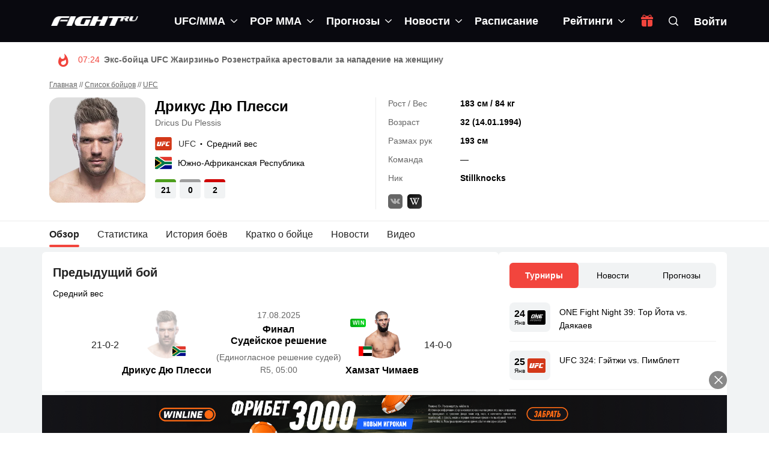

--- FILE ---
content_type: text/html; charset=UTF-8
request_url: https://fight.ru/fighters/ufc/drikus-dyu-plessi/
body_size: 48369
content:
<!DOCTYPE html>
<!--[if IE 7]>
<html class="ie ie7" lang="ru-RU">
<![endif]-->
<!--[if IE 8]>
<html class="ie ie8" lang="ru-RU">
<![endif]-->
<!--[if !(IE 7) | !(IE 8)  ]><!-->
<html lang="ru-RU">
<head>
	<meta charset="UTF-8">
	<link rel="pingback" href="https://fight.ru/xmlrpc.php">
	<meta http-equiv="X-UA-Compatible" content="IE=edge">
	<meta name="viewport" content="width=device-width, initial-scale=1">
    
    			<link rel="icon" href="https://fight.ru/wp-content/uploads/2020/12/favicon.png" type="image/x-icon">
        		<link rel="apple-touch-icon" href="https://fight.ru/wp-content/uploads/2020/12/fighticon-57.png">
    		<link rel="apple-touch-icon" sizes="57x57" href="https://fight.ru/wp-content/uploads/2020/12/fighticon-57.png">
    		<link rel="apple-touch-icon" sizes="72x72" href="https://fight.ru/wp-content/uploads/2020/12/fighticon-72.png">
    		<link rel="apple-touch-icon" sizes="114x114" href="https://fight.ru/wp-content/uploads/2020/12/fighticon-114.png">
    	<script type="text/javascript">function theChampLoadEvent(e){var t=window.onload;if(typeof window.onload!="function"){window.onload=e}else{window.onload=function(){t();e()}}}</script>
		<script type="text/javascript">var theChampDefaultLang = 'ru_RU', theChampCloseIconPath = 'https://fight.ru/wp-content/plugins/super-socializer/images/close.png';</script>
		<script>var theChampSiteUrl = 'https://fight.ru', theChampVerified = 0, theChampEmailPopup = 0, heateorSsMoreSharePopupSearchText = 'Поиск';</script>
			<script>var theChampLoadingImgPath = 'https://fight.ru/wp-content/plugins/super-socializer/images/ajax_loader.gif'; var theChampAjaxUrl = 'https://fight.ru/wp-admin/admin-ajax.php'; var theChampRedirectionUrl = 'https://fight.ru/fighters/ufc/drikus-dyu-plessi/'; var theChampRegRedirectionUrl = 'https://fight.ru/fighters/ufc/drikus-dyu-plessi/'; </script>
				<script> var theChampFBKey = '512477306244606', theChampSameTabLogin = '0', theChampVerified = 0; var theChampAjaxUrl = 'https://fight.ru/wp-admin/admin-ajax.php'; var theChampPopupTitle = ''; var theChampEmailPopup = 0; var theChampEmailAjaxUrl = 'https://fight.ru/wp-admin/admin-ajax.php'; var theChampEmailPopupTitle = ''; var theChampEmailPopupErrorMsg = ''; var theChampEmailPopupUniqueId = ''; var theChampEmailPopupVerifyMessage = ''; var theChampSteamAuthUrl = ""; var theChampCurrentPageUrl = 'https%3A%2F%2Ffight.ru%2Ffighters%2Fufc%2Fdrikus-dyu-plessi%2F';  var heateorMSEnabled = 0, theChampTwitterAuthUrl = theChampSiteUrl + "?SuperSocializerAuth=Twitter&super_socializer_redirect_to=" + theChampCurrentPageUrl, theChampLineAuthUrl = theChampSiteUrl + "?SuperSocializerAuth=Line&super_socializer_redirect_to=" + theChampCurrentPageUrl, theChampLiveAuthUrl = theChampSiteUrl + "?SuperSocializerAuth=Live&super_socializer_redirect_to=" + theChampCurrentPageUrl, theChampFacebookAuthUrl = theChampSiteUrl + "?SuperSocializerAuth=Facebook&super_socializer_redirect_to=" + theChampCurrentPageUrl, theChampYahooAuthUrl = theChampSiteUrl + "?SuperSocializerAuth=Yahoo&super_socializer_redirect_to=" + theChampCurrentPageUrl, theChampGoogleAuthUrl = theChampSiteUrl + "?SuperSocializerAuth=Google&super_socializer_redirect_to=" + theChampCurrentPageUrl, theChampVkontakteAuthUrl = theChampSiteUrl + "?SuperSocializerAuth=Vkontakte&super_socializer_redirect_to=" + theChampCurrentPageUrl, theChampLinkedinAuthUrl = theChampSiteUrl + "?SuperSocializerAuth=Linkedin&super_socializer_redirect_to=" + theChampCurrentPageUrl, theChampInstagramAuthUrl = theChampSiteUrl + "?SuperSocializerAuth=Instagram&super_socializer_redirect_to=" + theChampCurrentPageUrl, theChampWordpressAuthUrl = theChampSiteUrl + "?SuperSocializerAuth=Wordpress&super_socializer_redirect_to=" + theChampCurrentPageUrl, theChampDribbbleAuthUrl = theChampSiteUrl + "?SuperSocializerAuth=Dribbble&super_socializer_redirect_to=" + theChampCurrentPageUrl, theChampGithubAuthUrl = theChampSiteUrl + "?SuperSocializerAuth=Github&super_socializer_redirect_to=" + theChampCurrentPageUrl, theChampSpotifyAuthUrl = theChampSiteUrl + "?SuperSocializerAuth=Spotify&super_socializer_redirect_to=" + theChampCurrentPageUrl, theChampKakaoAuthUrl = theChampSiteUrl + "?SuperSocializerAuth=Kakao&super_socializer_redirect_to=" + theChampCurrentPageUrl, theChampTwitchAuthUrl = theChampSiteUrl + "?SuperSocializerAuth=Twitch&super_socializer_redirect_to=" + theChampCurrentPageUrl, theChampRedditAuthUrl = theChampSiteUrl + "?SuperSocializerAuth=Reddit&super_socializer_redirect_to=" + theChampCurrentPageUrl, theChampDisqusAuthUrl = theChampSiteUrl + "?SuperSocializerAuth=Disqus&super_socializer_redirect_to=" + theChampCurrentPageUrl, theChampDropboxAuthUrl = theChampSiteUrl + "?SuperSocializerAuth=Dropbox&super_socializer_redirect_to=" + theChampCurrentPageUrl, theChampFoursquareAuthUrl = theChampSiteUrl + "?SuperSocializerAuth=Foursquare&super_socializer_redirect_to=" + theChampCurrentPageUrl, theChampAmazonAuthUrl = theChampSiteUrl + "?SuperSocializerAuth=Amazon&super_socializer_redirect_to=" + theChampCurrentPageUrl, theChampStackoverflowAuthUrl = theChampSiteUrl + "?SuperSocializerAuth=Stackoverflow&super_socializer_redirect_to=" + theChampCurrentPageUrl, theChampDiscordAuthUrl = theChampSiteUrl + "?SuperSocializerAuth=Discord&super_socializer_redirect_to=" + theChampCurrentPageUrl, theChampMailruAuthUrl = theChampSiteUrl + "?SuperSocializerAuth=Mailru&super_socializer_redirect_to=" + theChampCurrentPageUrl, theChampYandexAuthUrl = theChampSiteUrl + "?SuperSocializerAuth=Yandex&super_socializer_redirect_to=" + theChampCurrentPageUrl; theChampOdnoklassnikiAuthUrl = theChampSiteUrl + "?SuperSocializerAuth=Odnoklassniki&super_socializer_redirect_to=" + theChampCurrentPageUrl;</script>
				<script> var theChampSharingAjaxUrl = 'https://fight.ru/wp-admin/admin-ajax.php', heateorSsFbMessengerAPI = 'https://www.facebook.com/dialog/send?app_id=512477306244606&display=popup&link=%encoded_post_url%&redirect_uri=%encoded_post_url%',heateorSsWhatsappShareAPI = 'web', heateorSsUrlCountFetched = [], heateorSsSharesText = 'Поделились', heateorSsShareText = 'Поделился', theChampPluginIconPath = 'https://fight.ru/wp-content/plugins/super-socializer/images/logo.png', theChampSaveSharesLocally = 0, theChampHorizontalSharingCountEnable = 0, theChampVerticalSharingCountEnable = 0, theChampSharingOffset = -10, theChampCounterOffset = -10, theChampMobileStickySharingEnabled = 0, heateorSsCopyLinkMessage = "Ссылка скопирована.";
		var heateorSsVerticalSharingShortUrl = "https://fight.ru/news/dyu-plessi-o-porazhenii-chimaevu-ya-i-sam-zaskuchal-v-tom-boyu/";		</script>
			<style type="text/css">
						.the_champ_button_instagram span.the_champ_svg,a.the_champ_instagram span.the_champ_svg{background:radial-gradient(circle at 30% 107%,#fdf497 0,#fdf497 5%,#fd5949 45%,#d6249f 60%,#285aeb 90%)}
					.the_champ_horizontal_sharing .the_champ_svg,.heateor_ss_standard_follow_icons_container .the_champ_svg{
					color: #fff;
				border-width: 0px;
		border-style: solid;
		border-color: transparent;
	}
		.the_champ_horizontal_sharing .theChampTCBackground{
		color:#666;
	}
		.the_champ_horizontal_sharing span.the_champ_svg:hover,.heateor_ss_standard_follow_icons_container span.the_champ_svg:hover{
				border-color: transparent;
	}
		.the_champ_vertical_sharing span.the_champ_svg,.heateor_ss_floating_follow_icons_container span.the_champ_svg{
					color: #fff;
				border-width: 0px;
		border-style: solid;
		border-color: transparent;
	}
		.the_champ_vertical_sharing .theChampTCBackground{
		color:#666;
	}
		.the_champ_vertical_sharing span.the_champ_svg:hover,.heateor_ss_floating_follow_icons_container span.the_champ_svg:hover{
						border-color: transparent;
		}
	@media screen and (max-width:783px){.the_champ_vertical_sharing{display:none!important}}</style>
	<meta name='robots' content='index, follow, max-image-preview:large, max-snippet:-1, max-video-preview:-1' />

	<!-- This site is optimized with the Yoast SEO plugin v19.8 - https://yoast.com/wordpress/plugins/seo/ -->
	<title>Дрикус Дю Плесси (Dricus Du Plessis): статистика и бои</title>
	<meta name="description" content="Всё о Дрикус Дю Плесси (Stillknocks) фото, последний и следующий бой, статистика рекордов на 23 Январь 2026 года. Видео боев на сайте Fight.ru." />
	<link rel="canonical" href="https://fight.ru/fighters/ufc/drikus-dyu-plessi/" />
	<meta property="og:locale" content="ru_RU" />
	<meta property="og:type" content="article" />
	<meta property="og:title" content="Дрикус Дю Плесси (Dricus Du Plessis): статистика и бои" />
	<meta property="og:description" content="Всё о Дрикус Дю Плесси (Stillknocks) фото, последний и следующий бой, статистика рекордов на 23 Январь 2026 года. Видео боев на сайте Fight.ru." />
	<meta property="og:url" content="https://fight.ru/fighters/ufc/drikus-dyu-plessi/" />
	<meta property="og:site_name" content="Fight.ru" />
	<meta name="twitter:card" content="summary_large_image" />
	<script type="application/ld+json" class="yoast-schema-graph">{"@context":"https://schema.org","@graph":[{"@type":"CollectionPage","@id":"https://fight.ru/fighters/ufc/drikus-dyu-plessi/","url":"https://fight.ru/fighters/ufc/drikus-dyu-plessi/","name":"Дрикус Дю Плесси (Dricus Du Plessis): статистика и бои","isPartOf":{"@id":"https://fight.ru/#website"},"primaryImageOfPage":{"@id":"https://fight.ru/fighters/ufc/drikus-dyu-plessi/#primaryimage"},"image":{"@id":"https://fight.ru/fighters/ufc/drikus-dyu-plessi/#primaryimage"},"thumbnailUrl":"https://fight.ru/wp-content/uploads/2023/07/xfy3ku5pqqg.jpg","description":"Всё о Дрикус Дю Плесси (Stillknocks) фото, последний и следующий бой, статистика рекордов на 23 Январь 2026 года. Видео боев на сайте Fight.ru.","breadcrumb":{"@id":"https://fight.ru/fighters/ufc/drikus-dyu-plessi/#breadcrumb"},"inLanguage":"ru-RU"},{"@type":"ImageObject","inLanguage":"ru-RU","@id":"https://fight.ru/fighters/ufc/drikus-dyu-plessi/#primaryimage","url":"https://fight.ru/wp-content/uploads/2023/07/xfy3ku5pqqg.jpg","contentUrl":"https://fight.ru/wp-content/uploads/2023/07/xfy3ku5pqqg.jpg","width":2560,"height":1707,"caption":"Дрикус Дю Плесси"},{"@type":"BreadcrumbList","@id":"https://fight.ru/fighters/ufc/drikus-dyu-plessi/#breadcrumb","itemListElement":[{"@type":"ListItem","position":1,"name":"Главная","item":"https://fight.ru/"},{"@type":"ListItem","position":2,"name":"Список бойцов","item":"https://fight.ru/fighters/"},{"@type":"ListItem","position":3,"name":"UFC","item":"https://fight.ru/fighters/ufc/"},{"@type":"ListItem","position":4,"name":"Дрикус Дю Плесси"}]},{"@type":"WebSite","@id":"https://fight.ru/#website","url":"https://fight.ru/","name":"Fight.ru","description":"Ваш ресурс #1 по UFC в России, новости UFC, прогнозы на UFC","publisher":{"@id":"https://fight.ru/#organization"},"potentialAction":[{"@type":"SearchAction","target":{"@type":"EntryPoint","urlTemplate":"https://fight.ru/?s={search_term_string}"},"query-input":"required name=search_term_string"}],"inLanguage":"ru-RU"},{"@type":"Organization","@id":"https://fight.ru/#organization","name":"Fight.ru","url":"https://fight.ru/","sameAs":["https://www.youtube.com/channel/UCJUK5da6DdoMovtcZDzVZSg"],"logo":{"@type":"ImageObject","inLanguage":"ru-RU","@id":"https://fight.ru/#/schema/logo/image/","url":"https://fight.ru/wp-content/uploads/2020/12/fightlogowh-2x.png","contentUrl":"https://fight.ru/wp-content/uploads/2020/12/fightlogowh-2x.png","width":612,"height":66,"caption":"Fight.ru"},"image":{"@id":"https://fight.ru/#/schema/logo/image/"}}]}</script>
	<!-- / Yoast SEO plugin. -->


<link rel='dns-prefetch' href='//fight.ru' />
<link rel='dns-prefetch' href='//s.w.org' />
<link rel='preconnect' href='https://oauth.telegram.org' />
<link rel='preconnect' href='https://www.google-analytics.com' />
<link rel='preconnect' href='https://www.googletagmanager.com' />
<link rel='stylesheet' id='hotmagazine-ticker-css'  href='https://fight.ru/wp-content/themes/hotmagazine/css/ticker-style.css?ver=6.0.2'  media='all' />
<style id='global-styles-inline-css' type='text/css'>
body{--wp--preset--color--black: #000000;--wp--preset--color--cyan-bluish-gray: #abb8c3;--wp--preset--color--white: #ffffff;--wp--preset--color--pale-pink: #f78da7;--wp--preset--color--vivid-red: #cf2e2e;--wp--preset--color--luminous-vivid-orange: #ff6900;--wp--preset--color--luminous-vivid-amber: #fcb900;--wp--preset--color--light-green-cyan: #7bdcb5;--wp--preset--color--vivid-green-cyan: #00d084;--wp--preset--color--pale-cyan-blue: #8ed1fc;--wp--preset--color--vivid-cyan-blue: #0693e3;--wp--preset--color--vivid-purple: #9b51e0;--wp--preset--gradient--vivid-cyan-blue-to-vivid-purple: linear-gradient(135deg,rgba(6,147,227,1) 0%,rgb(155,81,224) 100%);--wp--preset--gradient--light-green-cyan-to-vivid-green-cyan: linear-gradient(135deg,rgb(122,220,180) 0%,rgb(0,208,130) 100%);--wp--preset--gradient--luminous-vivid-amber-to-luminous-vivid-orange: linear-gradient(135deg,rgba(252,185,0,1) 0%,rgba(255,105,0,1) 100%);--wp--preset--gradient--luminous-vivid-orange-to-vivid-red: linear-gradient(135deg,rgba(255,105,0,1) 0%,rgb(207,46,46) 100%);--wp--preset--gradient--very-light-gray-to-cyan-bluish-gray: linear-gradient(135deg,rgb(238,238,238) 0%,rgb(169,184,195) 100%);--wp--preset--gradient--cool-to-warm-spectrum: linear-gradient(135deg,rgb(74,234,220) 0%,rgb(151,120,209) 20%,rgb(207,42,186) 40%,rgb(238,44,130) 60%,rgb(251,105,98) 80%,rgb(254,248,76) 100%);--wp--preset--gradient--blush-light-purple: linear-gradient(135deg,rgb(255,206,236) 0%,rgb(152,150,240) 100%);--wp--preset--gradient--blush-bordeaux: linear-gradient(135deg,rgb(254,205,165) 0%,rgb(254,45,45) 50%,rgb(107,0,62) 100%);--wp--preset--gradient--luminous-dusk: linear-gradient(135deg,rgb(255,203,112) 0%,rgb(199,81,192) 50%,rgb(65,88,208) 100%);--wp--preset--gradient--pale-ocean: linear-gradient(135deg,rgb(255,245,203) 0%,rgb(182,227,212) 50%,rgb(51,167,181) 100%);--wp--preset--gradient--electric-grass: linear-gradient(135deg,rgb(202,248,128) 0%,rgb(113,206,126) 100%);--wp--preset--gradient--midnight: linear-gradient(135deg,rgb(2,3,129) 0%,rgb(40,116,252) 100%);--wp--preset--duotone--dark-grayscale: url('#wp-duotone-dark-grayscale');--wp--preset--duotone--grayscale: url('#wp-duotone-grayscale');--wp--preset--duotone--purple-yellow: url('#wp-duotone-purple-yellow');--wp--preset--duotone--blue-red: url('#wp-duotone-blue-red');--wp--preset--duotone--midnight: url('#wp-duotone-midnight');--wp--preset--duotone--magenta-yellow: url('#wp-duotone-magenta-yellow');--wp--preset--duotone--purple-green: url('#wp-duotone-purple-green');--wp--preset--duotone--blue-orange: url('#wp-duotone-blue-orange');--wp--preset--font-size--small: 13px;--wp--preset--font-size--medium: 20px;--wp--preset--font-size--large: 36px;--wp--preset--font-size--x-large: 42px;}.has-black-color{color: var(--wp--preset--color--black) !important;}.has-cyan-bluish-gray-color{color: var(--wp--preset--color--cyan-bluish-gray) !important;}.has-white-color{color: var(--wp--preset--color--white) !important;}.has-pale-pink-color{color: var(--wp--preset--color--pale-pink) !important;}.has-vivid-red-color{color: var(--wp--preset--color--vivid-red) !important;}.has-luminous-vivid-orange-color{color: var(--wp--preset--color--luminous-vivid-orange) !important;}.has-luminous-vivid-amber-color{color: var(--wp--preset--color--luminous-vivid-amber) !important;}.has-light-green-cyan-color{color: var(--wp--preset--color--light-green-cyan) !important;}.has-vivid-green-cyan-color{color: var(--wp--preset--color--vivid-green-cyan) !important;}.has-pale-cyan-blue-color{color: var(--wp--preset--color--pale-cyan-blue) !important;}.has-vivid-cyan-blue-color{color: var(--wp--preset--color--vivid-cyan-blue) !important;}.has-vivid-purple-color{color: var(--wp--preset--color--vivid-purple) !important;}.has-black-background-color{background-color: var(--wp--preset--color--black) !important;}.has-cyan-bluish-gray-background-color{background-color: var(--wp--preset--color--cyan-bluish-gray) !important;}.has-white-background-color{background-color: var(--wp--preset--color--white) !important;}.has-pale-pink-background-color{background-color: var(--wp--preset--color--pale-pink) !important;}.has-vivid-red-background-color{background-color: var(--wp--preset--color--vivid-red) !important;}.has-luminous-vivid-orange-background-color{background-color: var(--wp--preset--color--luminous-vivid-orange) !important;}.has-luminous-vivid-amber-background-color{background-color: var(--wp--preset--color--luminous-vivid-amber) !important;}.has-light-green-cyan-background-color{background-color: var(--wp--preset--color--light-green-cyan) !important;}.has-vivid-green-cyan-background-color{background-color: var(--wp--preset--color--vivid-green-cyan) !important;}.has-pale-cyan-blue-background-color{background-color: var(--wp--preset--color--pale-cyan-blue) !important;}.has-vivid-cyan-blue-background-color{background-color: var(--wp--preset--color--vivid-cyan-blue) !important;}.has-vivid-purple-background-color{background-color: var(--wp--preset--color--vivid-purple) !important;}.has-black-border-color{border-color: var(--wp--preset--color--black) !important;}.has-cyan-bluish-gray-border-color{border-color: var(--wp--preset--color--cyan-bluish-gray) !important;}.has-white-border-color{border-color: var(--wp--preset--color--white) !important;}.has-pale-pink-border-color{border-color: var(--wp--preset--color--pale-pink) !important;}.has-vivid-red-border-color{border-color: var(--wp--preset--color--vivid-red) !important;}.has-luminous-vivid-orange-border-color{border-color: var(--wp--preset--color--luminous-vivid-orange) !important;}.has-luminous-vivid-amber-border-color{border-color: var(--wp--preset--color--luminous-vivid-amber) !important;}.has-light-green-cyan-border-color{border-color: var(--wp--preset--color--light-green-cyan) !important;}.has-vivid-green-cyan-border-color{border-color: var(--wp--preset--color--vivid-green-cyan) !important;}.has-pale-cyan-blue-border-color{border-color: var(--wp--preset--color--pale-cyan-blue) !important;}.has-vivid-cyan-blue-border-color{border-color: var(--wp--preset--color--vivid-cyan-blue) !important;}.has-vivid-purple-border-color{border-color: var(--wp--preset--color--vivid-purple) !important;}.has-vivid-cyan-blue-to-vivid-purple-gradient-background{background: var(--wp--preset--gradient--vivid-cyan-blue-to-vivid-purple) !important;}.has-light-green-cyan-to-vivid-green-cyan-gradient-background{background: var(--wp--preset--gradient--light-green-cyan-to-vivid-green-cyan) !important;}.has-luminous-vivid-amber-to-luminous-vivid-orange-gradient-background{background: var(--wp--preset--gradient--luminous-vivid-amber-to-luminous-vivid-orange) !important;}.has-luminous-vivid-orange-to-vivid-red-gradient-background{background: var(--wp--preset--gradient--luminous-vivid-orange-to-vivid-red) !important;}.has-very-light-gray-to-cyan-bluish-gray-gradient-background{background: var(--wp--preset--gradient--very-light-gray-to-cyan-bluish-gray) !important;}.has-cool-to-warm-spectrum-gradient-background{background: var(--wp--preset--gradient--cool-to-warm-spectrum) !important;}.has-blush-light-purple-gradient-background{background: var(--wp--preset--gradient--blush-light-purple) !important;}.has-blush-bordeaux-gradient-background{background: var(--wp--preset--gradient--blush-bordeaux) !important;}.has-luminous-dusk-gradient-background{background: var(--wp--preset--gradient--luminous-dusk) !important;}.has-pale-ocean-gradient-background{background: var(--wp--preset--gradient--pale-ocean) !important;}.has-electric-grass-gradient-background{background: var(--wp--preset--gradient--electric-grass) !important;}.has-midnight-gradient-background{background: var(--wp--preset--gradient--midnight) !important;}.has-small-font-size{font-size: var(--wp--preset--font-size--small) !important;}.has-medium-font-size{font-size: var(--wp--preset--font-size--medium) !important;}.has-large-font-size{font-size: var(--wp--preset--font-size--large) !important;}.has-x-large-font-size{font-size: var(--wp--preset--font-size--x-large) !important;}
</style>
<style id='extendify-gutenberg-patterns-and-templates-utilities-inline-css' type='text/css'>
.ext-absolute{position:absolute!important}.ext-relative{position:relative!important}.ext-top-base{top:var(--wp--style--block-gap,1.75rem)!important}.ext-top-lg{top:var(--extendify--spacing--large,3rem)!important}.ext--top-base{top:calc(var(--wp--style--block-gap, 1.75rem)*-1)!important}.ext--top-lg{top:calc(var(--extendify--spacing--large, 3rem)*-1)!important}.ext-right-base{right:var(--wp--style--block-gap,1.75rem)!important}.ext-right-lg{right:var(--extendify--spacing--large,3rem)!important}.ext--right-base{right:calc(var(--wp--style--block-gap, 1.75rem)*-1)!important}.ext--right-lg{right:calc(var(--extendify--spacing--large, 3rem)*-1)!important}.ext-bottom-base{bottom:var(--wp--style--block-gap,1.75rem)!important}.ext-bottom-lg{bottom:var(--extendify--spacing--large,3rem)!important}.ext--bottom-base{bottom:calc(var(--wp--style--block-gap, 1.75rem)*-1)!important}.ext--bottom-lg{bottom:calc(var(--extendify--spacing--large, 3rem)*-1)!important}.ext-left-base{left:var(--wp--style--block-gap,1.75rem)!important}.ext-left-lg{left:var(--extendify--spacing--large,3rem)!important}.ext--left-base{left:calc(var(--wp--style--block-gap, 1.75rem)*-1)!important}.ext--left-lg{left:calc(var(--extendify--spacing--large, 3rem)*-1)!important}.ext-order-1{order:1!important}.ext-order-2{order:2!important}.ext-col-auto{grid-column:auto!important}.ext-col-span-1{grid-column:span 1/span 1!important}.ext-col-span-2{grid-column:span 2/span 2!important}.ext-col-span-3{grid-column:span 3/span 3!important}.ext-col-span-4{grid-column:span 4/span 4!important}.ext-col-span-5{grid-column:span 5/span 5!important}.ext-col-span-6{grid-column:span 6/span 6!important}.ext-col-span-7{grid-column:span 7/span 7!important}.ext-col-span-8{grid-column:span 8/span 8!important}.ext-col-span-9{grid-column:span 9/span 9!important}.ext-col-span-10{grid-column:span 10/span 10!important}.ext-col-span-11{grid-column:span 11/span 11!important}.ext-col-span-12{grid-column:span 12/span 12!important}.ext-col-span-full{grid-column:1/-1!important}.ext-col-start-1{grid-column-start:1!important}.ext-col-start-2{grid-column-start:2!important}.ext-col-start-3{grid-column-start:3!important}.ext-col-start-4{grid-column-start:4!important}.ext-col-start-5{grid-column-start:5!important}.ext-col-start-6{grid-column-start:6!important}.ext-col-start-7{grid-column-start:7!important}.ext-col-start-8{grid-column-start:8!important}.ext-col-start-9{grid-column-start:9!important}.ext-col-start-10{grid-column-start:10!important}.ext-col-start-11{grid-column-start:11!important}.ext-col-start-12{grid-column-start:12!important}.ext-col-start-13{grid-column-start:13!important}.ext-col-start-auto{grid-column-start:auto!important}.ext-col-end-1{grid-column-end:1!important}.ext-col-end-2{grid-column-end:2!important}.ext-col-end-3{grid-column-end:3!important}.ext-col-end-4{grid-column-end:4!important}.ext-col-end-5{grid-column-end:5!important}.ext-col-end-6{grid-column-end:6!important}.ext-col-end-7{grid-column-end:7!important}.ext-col-end-8{grid-column-end:8!important}.ext-col-end-9{grid-column-end:9!important}.ext-col-end-10{grid-column-end:10!important}.ext-col-end-11{grid-column-end:11!important}.ext-col-end-12{grid-column-end:12!important}.ext-col-end-13{grid-column-end:13!important}.ext-col-end-auto{grid-column-end:auto!important}.ext-row-auto{grid-row:auto!important}.ext-row-span-1{grid-row:span 1/span 1!important}.ext-row-span-2{grid-row:span 2/span 2!important}.ext-row-span-3{grid-row:span 3/span 3!important}.ext-row-span-4{grid-row:span 4/span 4!important}.ext-row-span-5{grid-row:span 5/span 5!important}.ext-row-span-6{grid-row:span 6/span 6!important}.ext-row-span-full{grid-row:1/-1!important}.ext-row-start-1{grid-row-start:1!important}.ext-row-start-2{grid-row-start:2!important}.ext-row-start-3{grid-row-start:3!important}.ext-row-start-4{grid-row-start:4!important}.ext-row-start-5{grid-row-start:5!important}.ext-row-start-6{grid-row-start:6!important}.ext-row-start-7{grid-row-start:7!important}.ext-row-start-auto{grid-row-start:auto!important}.ext-row-end-1{grid-row-end:1!important}.ext-row-end-2{grid-row-end:2!important}.ext-row-end-3{grid-row-end:3!important}.ext-row-end-4{grid-row-end:4!important}.ext-row-end-5{grid-row-end:5!important}.ext-row-end-6{grid-row-end:6!important}.ext-row-end-7{grid-row-end:7!important}.ext-row-end-auto{grid-row-end:auto!important}.ext-m-0:not([style*=margin]){margin:0!important}.ext-m-auto:not([style*=margin]){margin:auto!important}.ext-m-base:not([style*=margin]){margin:var(--wp--style--block-gap,1.75rem)!important}.ext-m-lg:not([style*=margin]){margin:var(--extendify--spacing--large,3rem)!important}.ext--m-base:not([style*=margin]){margin:calc(var(--wp--style--block-gap, 1.75rem)*-1)!important}.ext--m-lg:not([style*=margin]){margin:calc(var(--extendify--spacing--large, 3rem)*-1)!important}.ext-mx-0:not([style*=margin]){margin-left:0!important;margin-right:0!important}.ext-mx-auto:not([style*=margin]){margin-left:auto!important;margin-right:auto!important}.ext-mx-base:not([style*=margin]){margin-left:var(--wp--style--block-gap,1.75rem)!important;margin-right:var(--wp--style--block-gap,1.75rem)!important}.ext-mx-lg:not([style*=margin]){margin-left:var(--extendify--spacing--large,3rem)!important;margin-right:var(--extendify--spacing--large,3rem)!important}.ext--mx-base:not([style*=margin]){margin-left:calc(var(--wp--style--block-gap, 1.75rem)*-1)!important;margin-right:calc(var(--wp--style--block-gap, 1.75rem)*-1)!important}.ext--mx-lg:not([style*=margin]){margin-left:calc(var(--extendify--spacing--large, 3rem)*-1)!important;margin-right:calc(var(--extendify--spacing--large, 3rem)*-1)!important}.ext-my-0:not([style*=margin]){margin-bottom:0!important;margin-top:0!important}.ext-my-auto:not([style*=margin]){margin-bottom:auto!important;margin-top:auto!important}.ext-my-base:not([style*=margin]){margin-bottom:var(--wp--style--block-gap,1.75rem)!important;margin-top:var(--wp--style--block-gap,1.75rem)!important}.ext-my-lg:not([style*=margin]){margin-bottom:var(--extendify--spacing--large,3rem)!important;margin-top:var(--extendify--spacing--large,3rem)!important}.ext--my-base:not([style*=margin]){margin-bottom:calc(var(--wp--style--block-gap, 1.75rem)*-1)!important;margin-top:calc(var(--wp--style--block-gap, 1.75rem)*-1)!important}.ext--my-lg:not([style*=margin]){margin-bottom:calc(var(--extendify--spacing--large, 3rem)*-1)!important;margin-top:calc(var(--extendify--spacing--large, 3rem)*-1)!important}.ext-mt-0:not([style*=margin]){margin-top:0!important}.ext-mt-auto:not([style*=margin]){margin-top:auto!important}.ext-mt-base:not([style*=margin]){margin-top:var(--wp--style--block-gap,1.75rem)!important}.ext-mt-lg:not([style*=margin]){margin-top:var(--extendify--spacing--large,3rem)!important}.ext--mt-base:not([style*=margin]){margin-top:calc(var(--wp--style--block-gap, 1.75rem)*-1)!important}.ext--mt-lg:not([style*=margin]){margin-top:calc(var(--extendify--spacing--large, 3rem)*-1)!important}.ext-mr-0:not([style*=margin]){margin-right:0!important}.ext-mr-auto:not([style*=margin]){margin-right:auto!important}.ext-mr-base:not([style*=margin]){margin-right:var(--wp--style--block-gap,1.75rem)!important}.ext-mr-lg:not([style*=margin]){margin-right:var(--extendify--spacing--large,3rem)!important}.ext--mr-base:not([style*=margin]){margin-right:calc(var(--wp--style--block-gap, 1.75rem)*-1)!important}.ext--mr-lg:not([style*=margin]){margin-right:calc(var(--extendify--spacing--large, 3rem)*-1)!important}.ext-mb-0:not([style*=margin]){margin-bottom:0!important}.ext-mb-auto:not([style*=margin]){margin-bottom:auto!important}.ext-mb-base:not([style*=margin]){margin-bottom:var(--wp--style--block-gap,1.75rem)!important}.ext-mb-lg:not([style*=margin]){margin-bottom:var(--extendify--spacing--large,3rem)!important}.ext--mb-base:not([style*=margin]){margin-bottom:calc(var(--wp--style--block-gap, 1.75rem)*-1)!important}.ext--mb-lg:not([style*=margin]){margin-bottom:calc(var(--extendify--spacing--large, 3rem)*-1)!important}.ext-ml-0:not([style*=margin]){margin-left:0!important}.ext-ml-auto:not([style*=margin]){margin-left:auto!important}.ext-ml-base:not([style*=margin]){margin-left:var(--wp--style--block-gap,1.75rem)!important}.ext-ml-lg:not([style*=margin]){margin-left:var(--extendify--spacing--large,3rem)!important}.ext--ml-base:not([style*=margin]){margin-left:calc(var(--wp--style--block-gap, 1.75rem)*-1)!important}.ext--ml-lg:not([style*=margin]){margin-left:calc(var(--extendify--spacing--large, 3rem)*-1)!important}.ext-block{display:block!important}.ext-inline-block{display:inline-block!important}.ext-inline{display:inline!important}.ext-flex{display:flex!important}.ext-inline-flex{display:inline-flex!important}.ext-grid{display:grid!important}.ext-inline-grid{display:inline-grid!important}.ext-hidden{display:none!important}.ext-w-auto{width:auto!important}.ext-w-full{width:100%!important}.ext-max-w-full{max-width:100%!important}.ext-flex-1{flex:1 1 0%!important}.ext-flex-auto{flex:1 1 auto!important}.ext-flex-initial{flex:0 1 auto!important}.ext-flex-none{flex:none!important}.ext-flex-shrink-0{flex-shrink:0!important}.ext-flex-shrink{flex-shrink:1!important}.ext-flex-grow-0{flex-grow:0!important}.ext-flex-grow{flex-grow:1!important}.ext-list-none{list-style-type:none!important}.ext-grid-cols-1{grid-template-columns:repeat(1,minmax(0,1fr))!important}.ext-grid-cols-2{grid-template-columns:repeat(2,minmax(0,1fr))!important}.ext-grid-cols-3{grid-template-columns:repeat(3,minmax(0,1fr))!important}.ext-grid-cols-4{grid-template-columns:repeat(4,minmax(0,1fr))!important}.ext-grid-cols-5{grid-template-columns:repeat(5,minmax(0,1fr))!important}.ext-grid-cols-6{grid-template-columns:repeat(6,minmax(0,1fr))!important}.ext-grid-cols-7{grid-template-columns:repeat(7,minmax(0,1fr))!important}.ext-grid-cols-8{grid-template-columns:repeat(8,minmax(0,1fr))!important}.ext-grid-cols-9{grid-template-columns:repeat(9,minmax(0,1fr))!important}.ext-grid-cols-10{grid-template-columns:repeat(10,minmax(0,1fr))!important}.ext-grid-cols-11{grid-template-columns:repeat(11,minmax(0,1fr))!important}.ext-grid-cols-12{grid-template-columns:repeat(12,minmax(0,1fr))!important}.ext-grid-cols-none{grid-template-columns:none!important}.ext-grid-rows-1{grid-template-rows:repeat(1,minmax(0,1fr))!important}.ext-grid-rows-2{grid-template-rows:repeat(2,minmax(0,1fr))!important}.ext-grid-rows-3{grid-template-rows:repeat(3,minmax(0,1fr))!important}.ext-grid-rows-4{grid-template-rows:repeat(4,minmax(0,1fr))!important}.ext-grid-rows-5{grid-template-rows:repeat(5,minmax(0,1fr))!important}.ext-grid-rows-6{grid-template-rows:repeat(6,minmax(0,1fr))!important}.ext-grid-rows-none{grid-template-rows:none!important}.ext-flex-row{flex-direction:row!important}.ext-flex-row-reverse{flex-direction:row-reverse!important}.ext-flex-col{flex-direction:column!important}.ext-flex-col-reverse{flex-direction:column-reverse!important}.ext-flex-wrap{flex-wrap:wrap!important}.ext-flex-wrap-reverse{flex-wrap:wrap-reverse!important}.ext-flex-nowrap{flex-wrap:nowrap!important}.ext-items-start{align-items:flex-start!important}.ext-items-end{align-items:flex-end!important}.ext-items-center{align-items:center!important}.ext-items-baseline{align-items:baseline!important}.ext-items-stretch{align-items:stretch!important}.ext-justify-start{justify-content:flex-start!important}.ext-justify-end{justify-content:flex-end!important}.ext-justify-center{justify-content:center!important}.ext-justify-between{justify-content:space-between!important}.ext-justify-around{justify-content:space-around!important}.ext-justify-evenly{justify-content:space-evenly!important}.ext-justify-items-start{justify-items:start!important}.ext-justify-items-end{justify-items:end!important}.ext-justify-items-center{justify-items:center!important}.ext-justify-items-stretch{justify-items:stretch!important}.ext-gap-0{gap:0!important}.ext-gap-base{gap:var(--wp--style--block-gap,1.75rem)!important}.ext-gap-lg{gap:var(--extendify--spacing--large,3rem)!important}.ext-gap-x-0{-moz-column-gap:0!important;column-gap:0!important}.ext-gap-x-base{-moz-column-gap:var(--wp--style--block-gap,1.75rem)!important;column-gap:var(--wp--style--block-gap,1.75rem)!important}.ext-gap-x-lg{-moz-column-gap:var(--extendify--spacing--large,3rem)!important;column-gap:var(--extendify--spacing--large,3rem)!important}.ext-gap-y-0{row-gap:0!important}.ext-gap-y-base{row-gap:var(--wp--style--block-gap,1.75rem)!important}.ext-gap-y-lg{row-gap:var(--extendify--spacing--large,3rem)!important}.ext-justify-self-auto{justify-self:auto!important}.ext-justify-self-start{justify-self:start!important}.ext-justify-self-end{justify-self:end!important}.ext-justify-self-center{justify-self:center!important}.ext-justify-self-stretch{justify-self:stretch!important}.ext-rounded-none{border-radius:0!important}.ext-rounded-full{border-radius:9999px!important}.ext-rounded-t-none{border-top-left-radius:0!important;border-top-right-radius:0!important}.ext-rounded-t-full{border-top-left-radius:9999px!important;border-top-right-radius:9999px!important}.ext-rounded-r-none{border-bottom-right-radius:0!important;border-top-right-radius:0!important}.ext-rounded-r-full{border-bottom-right-radius:9999px!important;border-top-right-radius:9999px!important}.ext-rounded-b-none{border-bottom-left-radius:0!important;border-bottom-right-radius:0!important}.ext-rounded-b-full{border-bottom-left-radius:9999px!important;border-bottom-right-radius:9999px!important}.ext-rounded-l-none{border-bottom-left-radius:0!important;border-top-left-radius:0!important}.ext-rounded-l-full{border-bottom-left-radius:9999px!important;border-top-left-radius:9999px!important}.ext-rounded-tl-none{border-top-left-radius:0!important}.ext-rounded-tl-full{border-top-left-radius:9999px!important}.ext-rounded-tr-none{border-top-right-radius:0!important}.ext-rounded-tr-full{border-top-right-radius:9999px!important}.ext-rounded-br-none{border-bottom-right-radius:0!important}.ext-rounded-br-full{border-bottom-right-radius:9999px!important}.ext-rounded-bl-none{border-bottom-left-radius:0!important}.ext-rounded-bl-full{border-bottom-left-radius:9999px!important}.ext-border-0{border-width:0!important}.ext-border-t-0{border-top-width:0!important}.ext-border-r-0{border-right-width:0!important}.ext-border-b-0{border-bottom-width:0!important}.ext-border-l-0{border-left-width:0!important}.ext-p-0:not([style*=padding]){padding:0!important}.ext-p-base:not([style*=padding]){padding:var(--wp--style--block-gap,1.75rem)!important}.ext-p-lg:not([style*=padding]){padding:var(--extendify--spacing--large,3rem)!important}.ext-px-0:not([style*=padding]){padding-left:0!important;padding-right:0!important}.ext-px-base:not([style*=padding]){padding-left:var(--wp--style--block-gap,1.75rem)!important;padding-right:var(--wp--style--block-gap,1.75rem)!important}.ext-px-lg:not([style*=padding]){padding-left:var(--extendify--spacing--large,3rem)!important;padding-right:var(--extendify--spacing--large,3rem)!important}.ext-py-0:not([style*=padding]){padding-bottom:0!important;padding-top:0!important}.ext-py-base:not([style*=padding]){padding-bottom:var(--wp--style--block-gap,1.75rem)!important;padding-top:var(--wp--style--block-gap,1.75rem)!important}.ext-py-lg:not([style*=padding]){padding-bottom:var(--extendify--spacing--large,3rem)!important;padding-top:var(--extendify--spacing--large,3rem)!important}.ext-pt-0:not([style*=padding]){padding-top:0!important}.ext-pt-base:not([style*=padding]){padding-top:var(--wp--style--block-gap,1.75rem)!important}.ext-pt-lg:not([style*=padding]){padding-top:var(--extendify--spacing--large,3rem)!important}.ext-pr-0:not([style*=padding]){padding-right:0!important}.ext-pr-base:not([style*=padding]){padding-right:var(--wp--style--block-gap,1.75rem)!important}.ext-pr-lg:not([style*=padding]){padding-right:var(--extendify--spacing--large,3rem)!important}.ext-pb-0:not([style*=padding]){padding-bottom:0!important}.ext-pb-base:not([style*=padding]){padding-bottom:var(--wp--style--block-gap,1.75rem)!important}.ext-pb-lg:not([style*=padding]){padding-bottom:var(--extendify--spacing--large,3rem)!important}.ext-pl-0:not([style*=padding]){padding-left:0!important}.ext-pl-base:not([style*=padding]){padding-left:var(--wp--style--block-gap,1.75rem)!important}.ext-pl-lg:not([style*=padding]){padding-left:var(--extendify--spacing--large,3rem)!important}.ext-text-left{text-align:left!important}.ext-text-center{text-align:center!important}.ext-text-right{text-align:right!important}.ext-leading-none{line-height:1!important}.ext-leading-tight{line-height:1.25!important}.ext-leading-snug{line-height:1.375!important}.ext-leading-normal{line-height:1.5!important}.ext-leading-relaxed{line-height:1.625!important}.ext-leading-loose{line-height:2!important}.ext-aspect-square img{aspect-ratio:1/1;-o-object-fit:cover;object-fit:cover}.ext-aspect-landscape img{aspect-ratio:4/3;-o-object-fit:cover;object-fit:cover}.ext-aspect-landscape-wide img{aspect-ratio:16/9;-o-object-fit:cover;object-fit:cover}.ext-aspect-portrait img{aspect-ratio:3/4;-o-object-fit:cover;object-fit:cover}.ext-aspect-landscape .components-resizable-box__container,.ext-aspect-landscape-wide .components-resizable-box__container,.ext-aspect-portrait .components-resizable-box__container,.ext-aspect-square .components-resizable-box__container{height:auto!important}.clip-path--rhombus img{-webkit-clip-path:polygon(15% 6%,80% 29%,84% 93%,23% 69%);clip-path:polygon(15% 6%,80% 29%,84% 93%,23% 69%)}.clip-path--diamond img{-webkit-clip-path:polygon(5% 29%,60% 2%,91% 64%,36% 89%);clip-path:polygon(5% 29%,60% 2%,91% 64%,36% 89%)}.clip-path--rhombus-alt img{-webkit-clip-path:polygon(14% 9%,85% 24%,91% 89%,19% 76%);clip-path:polygon(14% 9%,85% 24%,91% 89%,19% 76%)}.wp-block-columns[class*=fullwidth-cols]{margin-bottom:unset}.wp-block-column.editor\:pointer-events-none{margin-bottom:0!important;margin-top:0!important}.is-root-container.block-editor-block-list__layout>[data-align=full]:not(:first-of-type)>.wp-block-column.editor\:pointer-events-none,.is-root-container.block-editor-block-list__layout>[data-align=wide]>.wp-block-column.editor\:pointer-events-none{margin-top:calc(var(--wp--style--block-gap, 28px)*-1)!important}.ext .wp-block-columns .wp-block-column[style*=padding]{padding-left:0!important;padding-right:0!important}.ext .wp-block-columns+.wp-block-columns:not([class*=mt-]):not([class*=my-]):not([style*=margin]){margin-top:0!important}[class*=fullwidth-cols] .wp-block-column:first-child,[class*=fullwidth-cols] .wp-block-group:first-child{margin-top:0}[class*=fullwidth-cols] .wp-block-column:last-child,[class*=fullwidth-cols] .wp-block-group:last-child{margin-bottom:0}[class*=fullwidth-cols] .wp-block-column:first-child>*,[class*=fullwidth-cols] .wp-block-column>:first-child{margin-top:0}.ext .is-not-stacked-on-mobile .wp-block-column,[class*=fullwidth-cols] .wp-block-column>:last-child{margin-bottom:0}.wp-block-columns[class*=fullwidth-cols]:not(.is-not-stacked-on-mobile)>.wp-block-column:not(:last-child){margin-bottom:var(--wp--style--block-gap,1.75rem)}@media (min-width:782px){.wp-block-columns[class*=fullwidth-cols]:not(.is-not-stacked-on-mobile)>.wp-block-column:not(:last-child){margin-bottom:0}}.wp-block-columns[class*=fullwidth-cols].is-not-stacked-on-mobile>.wp-block-column{margin-bottom:0!important}@media (min-width:600px) and (max-width:781px){.wp-block-columns[class*=fullwidth-cols]:not(.is-not-stacked-on-mobile)>.wp-block-column:nth-child(2n){margin-left:var(--wp--style--block-gap,2em)}}@media (max-width:781px){.tablet\:fullwidth-cols.wp-block-columns:not(.is-not-stacked-on-mobile){flex-wrap:wrap}.tablet\:fullwidth-cols.wp-block-columns:not(.is-not-stacked-on-mobile)>.wp-block-column,.tablet\:fullwidth-cols.wp-block-columns:not(.is-not-stacked-on-mobile)>.wp-block-column:not([style*=margin]){margin-left:0!important}.tablet\:fullwidth-cols.wp-block-columns:not(.is-not-stacked-on-mobile)>.wp-block-column{flex-basis:100%!important}}@media (max-width:1079px){.desktop\:fullwidth-cols.wp-block-columns:not(.is-not-stacked-on-mobile){flex-wrap:wrap}.desktop\:fullwidth-cols.wp-block-columns:not(.is-not-stacked-on-mobile)>.wp-block-column,.desktop\:fullwidth-cols.wp-block-columns:not(.is-not-stacked-on-mobile)>.wp-block-column:not([style*=margin]){margin-left:0!important}.desktop\:fullwidth-cols.wp-block-columns:not(.is-not-stacked-on-mobile)>.wp-block-column{flex-basis:100%!important}.desktop\:fullwidth-cols.wp-block-columns:not(.is-not-stacked-on-mobile)>.wp-block-column:not(:last-child){margin-bottom:var(--wp--style--block-gap,1.75rem)!important}}.direction-rtl{direction:rtl}.direction-ltr{direction:ltr}.is-style-inline-list{padding-left:0!important}.is-style-inline-list li{list-style-type:none!important}@media (min-width:782px){.is-style-inline-list li{display:inline!important;margin-right:var(--wp--style--block-gap,1.75rem)!important}}@media (min-width:782px){.is-style-inline-list li:first-child{margin-left:0!important}}@media (min-width:782px){.is-style-inline-list li:last-child{margin-right:0!important}}.bring-to-front{position:relative;z-index:10}.text-stroke{-webkit-text-stroke-color:var(--wp--preset--color--background)}.text-stroke,.text-stroke--primary{-webkit-text-stroke-width:var(
        --wp--custom--typography--text-stroke-width,2px
    )}.text-stroke--primary{-webkit-text-stroke-color:var(--wp--preset--color--primary)}.text-stroke--secondary{-webkit-text-stroke-width:var(
        --wp--custom--typography--text-stroke-width,2px
    );-webkit-text-stroke-color:var(--wp--preset--color--secondary)}.editor\:no-caption .block-editor-rich-text__editable{display:none!important}.editor\:no-inserter .wp-block-column:not(.is-selected)>.block-list-appender,.editor\:no-inserter .wp-block-cover__inner-container>.block-list-appender,.editor\:no-inserter .wp-block-group__inner-container>.block-list-appender,.editor\:no-inserter>.block-list-appender{display:none}.editor\:no-resize .components-resizable-box__handle,.editor\:no-resize .components-resizable-box__handle:after,.editor\:no-resize .components-resizable-box__side-handle:before{display:none;pointer-events:none}.editor\:no-resize .components-resizable-box__container{display:block}.editor\:pointer-events-none{pointer-events:none}.is-style-angled{justify-content:flex-end}.ext .is-style-angled>[class*=_inner-container],.is-style-angled{align-items:center}.is-style-angled .wp-block-cover__image-background,.is-style-angled .wp-block-cover__video-background{-webkit-clip-path:polygon(0 0,30% 0,50% 100%,0 100%);clip-path:polygon(0 0,30% 0,50% 100%,0 100%);z-index:1}@media (min-width:782px){.is-style-angled .wp-block-cover__image-background,.is-style-angled .wp-block-cover__video-background{-webkit-clip-path:polygon(0 0,55% 0,65% 100%,0 100%);clip-path:polygon(0 0,55% 0,65% 100%,0 100%)}}.has-foreground-color{color:var(--wp--preset--color--foreground,#000)!important}.has-foreground-background-color{background-color:var(--wp--preset--color--foreground,#000)!important}.has-background-color{color:var(--wp--preset--color--background,#fff)!important}.has-background-background-color{background-color:var(--wp--preset--color--background,#fff)!important}.has-primary-color{color:var(--wp--preset--color--primary,#4b5563)!important}.has-primary-background-color{background-color:var(--wp--preset--color--primary,#4b5563)!important}.has-secondary-color{color:var(--wp--preset--color--secondary,#9ca3af)!important}.has-secondary-background-color{background-color:var(--wp--preset--color--secondary,#9ca3af)!important}.ext.has-text-color h1,.ext.has-text-color h2,.ext.has-text-color h3,.ext.has-text-color h4,.ext.has-text-color h5,.ext.has-text-color h6,.ext.has-text-color p{color:currentColor}.has-white-color{color:var(--wp--preset--color--white,#fff)!important}.has-black-color{color:var(--wp--preset--color--black,#000)!important}.has-ext-foreground-background-color{background-color:var(
        --wp--preset--color--foreground,var(--wp--preset--color--black,#000)
    )!important}.has-ext-primary-background-color{background-color:var(
        --wp--preset--color--primary,var(--wp--preset--color--cyan-bluish-gray,#000)
    )!important}.wp-block-button__link.has-black-background-color{border-color:var(--wp--preset--color--black,#000)}.wp-block-button__link.has-white-background-color{border-color:var(--wp--preset--color--white,#fff)}.has-ext-small-font-size{font-size:var(--wp--preset--font-size--ext-small)!important}.has-ext-medium-font-size{font-size:var(--wp--preset--font-size--ext-medium)!important}.has-ext-large-font-size{font-size:var(--wp--preset--font-size--ext-large)!important;line-height:1.2}.has-ext-x-large-font-size{font-size:var(--wp--preset--font-size--ext-x-large)!important;line-height:1}.has-ext-xx-large-font-size{font-size:var(--wp--preset--font-size--ext-xx-large)!important;line-height:1}.has-ext-x-large-font-size:not([style*=line-height]),.has-ext-xx-large-font-size:not([style*=line-height]){line-height:1.1}.ext .wp-block-group>*{margin-bottom:0;margin-top:0}.ext .wp-block-group>*+*{margin-bottom:0}.ext .wp-block-group>*+*,.ext h2{margin-top:var(--wp--style--block-gap,1.75rem)}.ext h2{margin-bottom:var(--wp--style--block-gap,1.75rem)}.has-ext-x-large-font-size+h3,.has-ext-x-large-font-size+p{margin-top:.5rem}.ext .wp-block-buttons>.wp-block-button.wp-block-button__width-25{min-width:12rem;width:calc(25% - var(--wp--style--block-gap, .5em)*.75)}.ext .ext-grid>[class*=_inner-container]{display:grid}.ext>[class*=_inner-container]>.ext-grid:not([class*=columns]),.ext>[class*=_inner-container]>.wp-block>.ext-grid:not([class*=columns]){display:initial!important}.ext .ext-grid-cols-1>[class*=_inner-container]{grid-template-columns:repeat(1,minmax(0,1fr))!important}.ext .ext-grid-cols-2>[class*=_inner-container]{grid-template-columns:repeat(2,minmax(0,1fr))!important}.ext .ext-grid-cols-3>[class*=_inner-container]{grid-template-columns:repeat(3,minmax(0,1fr))!important}.ext .ext-grid-cols-4>[class*=_inner-container]{grid-template-columns:repeat(4,minmax(0,1fr))!important}.ext .ext-grid-cols-5>[class*=_inner-container]{grid-template-columns:repeat(5,minmax(0,1fr))!important}.ext .ext-grid-cols-6>[class*=_inner-container]{grid-template-columns:repeat(6,minmax(0,1fr))!important}.ext .ext-grid-cols-7>[class*=_inner-container]{grid-template-columns:repeat(7,minmax(0,1fr))!important}.ext .ext-grid-cols-8>[class*=_inner-container]{grid-template-columns:repeat(8,minmax(0,1fr))!important}.ext .ext-grid-cols-9>[class*=_inner-container]{grid-template-columns:repeat(9,minmax(0,1fr))!important}.ext .ext-grid-cols-10>[class*=_inner-container]{grid-template-columns:repeat(10,minmax(0,1fr))!important}.ext .ext-grid-cols-11>[class*=_inner-container]{grid-template-columns:repeat(11,minmax(0,1fr))!important}.ext .ext-grid-cols-12>[class*=_inner-container]{grid-template-columns:repeat(12,minmax(0,1fr))!important}.ext .ext-grid-cols-13>[class*=_inner-container]{grid-template-columns:repeat(13,minmax(0,1fr))!important}.ext .ext-grid-cols-none>[class*=_inner-container]{grid-template-columns:none!important}.ext .ext-grid-rows-1>[class*=_inner-container]{grid-template-rows:repeat(1,minmax(0,1fr))!important}.ext .ext-grid-rows-2>[class*=_inner-container]{grid-template-rows:repeat(2,minmax(0,1fr))!important}.ext .ext-grid-rows-3>[class*=_inner-container]{grid-template-rows:repeat(3,minmax(0,1fr))!important}.ext .ext-grid-rows-4>[class*=_inner-container]{grid-template-rows:repeat(4,minmax(0,1fr))!important}.ext .ext-grid-rows-5>[class*=_inner-container]{grid-template-rows:repeat(5,minmax(0,1fr))!important}.ext .ext-grid-rows-6>[class*=_inner-container]{grid-template-rows:repeat(6,minmax(0,1fr))!important}.ext .ext-grid-rows-none>[class*=_inner-container]{grid-template-rows:none!important}.ext .ext-items-start>[class*=_inner-container]{align-items:flex-start!important}.ext .ext-items-end>[class*=_inner-container]{align-items:flex-end!important}.ext .ext-items-center>[class*=_inner-container]{align-items:center!important}.ext .ext-items-baseline>[class*=_inner-container]{align-items:baseline!important}.ext .ext-items-stretch>[class*=_inner-container]{align-items:stretch!important}.ext.wp-block-group>:last-child{margin-bottom:0}.ext .wp-block-group__inner-container{padding:0!important}.ext.has-background{padding-left:var(--wp--style--block-gap,1.75rem);padding-right:var(--wp--style--block-gap,1.75rem)}.ext [class*=inner-container]>.alignwide [class*=inner-container],.ext [class*=inner-container]>[data-align=wide] [class*=inner-container]{max-width:var(--responsive--alignwide-width,120rem)}.ext [class*=inner-container]>.alignwide [class*=inner-container]>*,.ext [class*=inner-container]>[data-align=wide] [class*=inner-container]>*{max-width:100%!important}.ext .wp-block-image{position:relative;text-align:center}.ext .wp-block-image img{display:inline-block;vertical-align:middle}body{--extendify--spacing--large:var(
        --wp--custom--spacing--large,clamp(2em,8vw,8em)
    );--wp--preset--font-size--ext-small:1rem;--wp--preset--font-size--ext-medium:1.125rem;--wp--preset--font-size--ext-large:clamp(1.65rem,3.5vw,2.15rem);--wp--preset--font-size--ext-x-large:clamp(3rem,6vw,4.75rem);--wp--preset--font-size--ext-xx-large:clamp(3.25rem,7.5vw,5.75rem);--wp--preset--color--black:#000;--wp--preset--color--white:#fff}.ext *{box-sizing:border-box}.block-editor-block-preview__content-iframe .ext [data-type="core/spacer"] .components-resizable-box__container{background:transparent!important}.block-editor-block-preview__content-iframe .ext [data-type="core/spacer"] .block-library-spacer__resize-container:before{display:none!important}.ext .wp-block-group__inner-container figure.wp-block-gallery.alignfull{margin-bottom:unset;margin-top:unset}.ext .alignwide{margin-left:auto!important;margin-right:auto!important}.is-root-container.block-editor-block-list__layout>[data-align=full]:not(:first-of-type)>.ext-my-0,.is-root-container.block-editor-block-list__layout>[data-align=wide]>.ext-my-0:not([style*=margin]){margin-top:calc(var(--wp--style--block-gap, 28px)*-1)!important}.block-editor-block-preview__content-iframe .preview\:min-h-50{min-height:50vw!important}.block-editor-block-preview__content-iframe .preview\:min-h-60{min-height:60vw!important}.block-editor-block-preview__content-iframe .preview\:min-h-70{min-height:70vw!important}.block-editor-block-preview__content-iframe .preview\:min-h-80{min-height:80vw!important}.block-editor-block-preview__content-iframe .preview\:min-h-100{min-height:100vw!important}.ext-mr-0.alignfull:not([style*=margin]):not([style*=margin]){margin-right:0!important}.ext-ml-0:not([style*=margin]):not([style*=margin]){margin-left:0!important}.is-root-container .wp-block[data-align=full]>.ext-mx-0:not([style*=margin]):not([style*=margin]){margin-left:calc(var(--wp--custom--spacing--outer, 0)*1)!important;margin-right:calc(var(--wp--custom--spacing--outer, 0)*1)!important;overflow:hidden;width:unset}@media (min-width:782px){.tablet\:ext-absolute{position:absolute!important}.tablet\:ext-relative{position:relative!important}.tablet\:ext-top-base{top:var(--wp--style--block-gap,1.75rem)!important}.tablet\:ext-top-lg{top:var(--extendify--spacing--large,3rem)!important}.tablet\:ext--top-base{top:calc(var(--wp--style--block-gap, 1.75rem)*-1)!important}.tablet\:ext--top-lg{top:calc(var(--extendify--spacing--large, 3rem)*-1)!important}.tablet\:ext-right-base{right:var(--wp--style--block-gap,1.75rem)!important}.tablet\:ext-right-lg{right:var(--extendify--spacing--large,3rem)!important}.tablet\:ext--right-base{right:calc(var(--wp--style--block-gap, 1.75rem)*-1)!important}.tablet\:ext--right-lg{right:calc(var(--extendify--spacing--large, 3rem)*-1)!important}.tablet\:ext-bottom-base{bottom:var(--wp--style--block-gap,1.75rem)!important}.tablet\:ext-bottom-lg{bottom:var(--extendify--spacing--large,3rem)!important}.tablet\:ext--bottom-base{bottom:calc(var(--wp--style--block-gap, 1.75rem)*-1)!important}.tablet\:ext--bottom-lg{bottom:calc(var(--extendify--spacing--large, 3rem)*-1)!important}.tablet\:ext-left-base{left:var(--wp--style--block-gap,1.75rem)!important}.tablet\:ext-left-lg{left:var(--extendify--spacing--large,3rem)!important}.tablet\:ext--left-base{left:calc(var(--wp--style--block-gap, 1.75rem)*-1)!important}.tablet\:ext--left-lg{left:calc(var(--extendify--spacing--large, 3rem)*-1)!important}.tablet\:ext-order-1{order:1!important}.tablet\:ext-order-2{order:2!important}.tablet\:ext-m-0:not([style*=margin]){margin:0!important}.tablet\:ext-m-auto:not([style*=margin]){margin:auto!important}.tablet\:ext-m-base:not([style*=margin]){margin:var(--wp--style--block-gap,1.75rem)!important}.tablet\:ext-m-lg:not([style*=margin]){margin:var(--extendify--spacing--large,3rem)!important}.tablet\:ext--m-base:not([style*=margin]){margin:calc(var(--wp--style--block-gap, 1.75rem)*-1)!important}.tablet\:ext--m-lg:not([style*=margin]){margin:calc(var(--extendify--spacing--large, 3rem)*-1)!important}.tablet\:ext-mx-0:not([style*=margin]){margin-left:0!important;margin-right:0!important}.tablet\:ext-mx-auto:not([style*=margin]){margin-left:auto!important;margin-right:auto!important}.tablet\:ext-mx-base:not([style*=margin]){margin-left:var(--wp--style--block-gap,1.75rem)!important;margin-right:var(--wp--style--block-gap,1.75rem)!important}.tablet\:ext-mx-lg:not([style*=margin]){margin-left:var(--extendify--spacing--large,3rem)!important;margin-right:var(--extendify--spacing--large,3rem)!important}.tablet\:ext--mx-base:not([style*=margin]){margin-left:calc(var(--wp--style--block-gap, 1.75rem)*-1)!important;margin-right:calc(var(--wp--style--block-gap, 1.75rem)*-1)!important}.tablet\:ext--mx-lg:not([style*=margin]){margin-left:calc(var(--extendify--spacing--large, 3rem)*-1)!important;margin-right:calc(var(--extendify--spacing--large, 3rem)*-1)!important}.tablet\:ext-my-0:not([style*=margin]){margin-bottom:0!important;margin-top:0!important}.tablet\:ext-my-auto:not([style*=margin]){margin-bottom:auto!important;margin-top:auto!important}.tablet\:ext-my-base:not([style*=margin]){margin-bottom:var(--wp--style--block-gap,1.75rem)!important;margin-top:var(--wp--style--block-gap,1.75rem)!important}.tablet\:ext-my-lg:not([style*=margin]){margin-bottom:var(--extendify--spacing--large,3rem)!important;margin-top:var(--extendify--spacing--large,3rem)!important}.tablet\:ext--my-base:not([style*=margin]){margin-bottom:calc(var(--wp--style--block-gap, 1.75rem)*-1)!important;margin-top:calc(var(--wp--style--block-gap, 1.75rem)*-1)!important}.tablet\:ext--my-lg:not([style*=margin]){margin-bottom:calc(var(--extendify--spacing--large, 3rem)*-1)!important;margin-top:calc(var(--extendify--spacing--large, 3rem)*-1)!important}.tablet\:ext-mt-0:not([style*=margin]){margin-top:0!important}.tablet\:ext-mt-auto:not([style*=margin]){margin-top:auto!important}.tablet\:ext-mt-base:not([style*=margin]){margin-top:var(--wp--style--block-gap,1.75rem)!important}.tablet\:ext-mt-lg:not([style*=margin]){margin-top:var(--extendify--spacing--large,3rem)!important}.tablet\:ext--mt-base:not([style*=margin]){margin-top:calc(var(--wp--style--block-gap, 1.75rem)*-1)!important}.tablet\:ext--mt-lg:not([style*=margin]){margin-top:calc(var(--extendify--spacing--large, 3rem)*-1)!important}.tablet\:ext-mr-0:not([style*=margin]){margin-right:0!important}.tablet\:ext-mr-auto:not([style*=margin]){margin-right:auto!important}.tablet\:ext-mr-base:not([style*=margin]){margin-right:var(--wp--style--block-gap,1.75rem)!important}.tablet\:ext-mr-lg:not([style*=margin]){margin-right:var(--extendify--spacing--large,3rem)!important}.tablet\:ext--mr-base:not([style*=margin]){margin-right:calc(var(--wp--style--block-gap, 1.75rem)*-1)!important}.tablet\:ext--mr-lg:not([style*=margin]){margin-right:calc(var(--extendify--spacing--large, 3rem)*-1)!important}.tablet\:ext-mb-0:not([style*=margin]){margin-bottom:0!important}.tablet\:ext-mb-auto:not([style*=margin]){margin-bottom:auto!important}.tablet\:ext-mb-base:not([style*=margin]){margin-bottom:var(--wp--style--block-gap,1.75rem)!important}.tablet\:ext-mb-lg:not([style*=margin]){margin-bottom:var(--extendify--spacing--large,3rem)!important}.tablet\:ext--mb-base:not([style*=margin]){margin-bottom:calc(var(--wp--style--block-gap, 1.75rem)*-1)!important}.tablet\:ext--mb-lg:not([style*=margin]){margin-bottom:calc(var(--extendify--spacing--large, 3rem)*-1)!important}.tablet\:ext-ml-0:not([style*=margin]){margin-left:0!important}.tablet\:ext-ml-auto:not([style*=margin]){margin-left:auto!important}.tablet\:ext-ml-base:not([style*=margin]){margin-left:var(--wp--style--block-gap,1.75rem)!important}.tablet\:ext-ml-lg:not([style*=margin]){margin-left:var(--extendify--spacing--large,3rem)!important}.tablet\:ext--ml-base:not([style*=margin]){margin-left:calc(var(--wp--style--block-gap, 1.75rem)*-1)!important}.tablet\:ext--ml-lg:not([style*=margin]){margin-left:calc(var(--extendify--spacing--large, 3rem)*-1)!important}.tablet\:ext-block{display:block!important}.tablet\:ext-inline-block{display:inline-block!important}.tablet\:ext-inline{display:inline!important}.tablet\:ext-flex{display:flex!important}.tablet\:ext-inline-flex{display:inline-flex!important}.tablet\:ext-grid{display:grid!important}.tablet\:ext-inline-grid{display:inline-grid!important}.tablet\:ext-hidden{display:none!important}.tablet\:ext-w-auto{width:auto!important}.tablet\:ext-w-full{width:100%!important}.tablet\:ext-max-w-full{max-width:100%!important}.tablet\:ext-flex-1{flex:1 1 0%!important}.tablet\:ext-flex-auto{flex:1 1 auto!important}.tablet\:ext-flex-initial{flex:0 1 auto!important}.tablet\:ext-flex-none{flex:none!important}.tablet\:ext-flex-shrink-0{flex-shrink:0!important}.tablet\:ext-flex-shrink{flex-shrink:1!important}.tablet\:ext-flex-grow-0{flex-grow:0!important}.tablet\:ext-flex-grow{flex-grow:1!important}.tablet\:ext-list-none{list-style-type:none!important}.tablet\:ext-grid-cols-1{grid-template-columns:repeat(1,minmax(0,1fr))!important}.tablet\:ext-grid-cols-2{grid-template-columns:repeat(2,minmax(0,1fr))!important}.tablet\:ext-grid-cols-3{grid-template-columns:repeat(3,minmax(0,1fr))!important}.tablet\:ext-grid-cols-4{grid-template-columns:repeat(4,minmax(0,1fr))!important}.tablet\:ext-grid-cols-5{grid-template-columns:repeat(5,minmax(0,1fr))!important}.tablet\:ext-grid-cols-6{grid-template-columns:repeat(6,minmax(0,1fr))!important}.tablet\:ext-grid-cols-7{grid-template-columns:repeat(7,minmax(0,1fr))!important}.tablet\:ext-grid-cols-8{grid-template-columns:repeat(8,minmax(0,1fr))!important}.tablet\:ext-grid-cols-9{grid-template-columns:repeat(9,minmax(0,1fr))!important}.tablet\:ext-grid-cols-10{grid-template-columns:repeat(10,minmax(0,1fr))!important}.tablet\:ext-grid-cols-11{grid-template-columns:repeat(11,minmax(0,1fr))!important}.tablet\:ext-grid-cols-12{grid-template-columns:repeat(12,minmax(0,1fr))!important}.tablet\:ext-grid-cols-none{grid-template-columns:none!important}.tablet\:ext-flex-row{flex-direction:row!important}.tablet\:ext-flex-row-reverse{flex-direction:row-reverse!important}.tablet\:ext-flex-col{flex-direction:column!important}.tablet\:ext-flex-col-reverse{flex-direction:column-reverse!important}.tablet\:ext-flex-wrap{flex-wrap:wrap!important}.tablet\:ext-flex-wrap-reverse{flex-wrap:wrap-reverse!important}.tablet\:ext-flex-nowrap{flex-wrap:nowrap!important}.tablet\:ext-items-start{align-items:flex-start!important}.tablet\:ext-items-end{align-items:flex-end!important}.tablet\:ext-items-center{align-items:center!important}.tablet\:ext-items-baseline{align-items:baseline!important}.tablet\:ext-items-stretch{align-items:stretch!important}.tablet\:ext-justify-start{justify-content:flex-start!important}.tablet\:ext-justify-end{justify-content:flex-end!important}.tablet\:ext-justify-center{justify-content:center!important}.tablet\:ext-justify-between{justify-content:space-between!important}.tablet\:ext-justify-around{justify-content:space-around!important}.tablet\:ext-justify-evenly{justify-content:space-evenly!important}.tablet\:ext-justify-items-start{justify-items:start!important}.tablet\:ext-justify-items-end{justify-items:end!important}.tablet\:ext-justify-items-center{justify-items:center!important}.tablet\:ext-justify-items-stretch{justify-items:stretch!important}.tablet\:ext-justify-self-auto{justify-self:auto!important}.tablet\:ext-justify-self-start{justify-self:start!important}.tablet\:ext-justify-self-end{justify-self:end!important}.tablet\:ext-justify-self-center{justify-self:center!important}.tablet\:ext-justify-self-stretch{justify-self:stretch!important}.tablet\:ext-p-0:not([style*=padding]){padding:0!important}.tablet\:ext-p-base:not([style*=padding]){padding:var(--wp--style--block-gap,1.75rem)!important}.tablet\:ext-p-lg:not([style*=padding]){padding:var(--extendify--spacing--large,3rem)!important}.tablet\:ext-px-0:not([style*=padding]){padding-left:0!important;padding-right:0!important}.tablet\:ext-px-base:not([style*=padding]){padding-left:var(--wp--style--block-gap,1.75rem)!important;padding-right:var(--wp--style--block-gap,1.75rem)!important}.tablet\:ext-px-lg:not([style*=padding]){padding-left:var(--extendify--spacing--large,3rem)!important;padding-right:var(--extendify--spacing--large,3rem)!important}.tablet\:ext-py-0:not([style*=padding]){padding-bottom:0!important;padding-top:0!important}.tablet\:ext-py-base:not([style*=padding]){padding-bottom:var(--wp--style--block-gap,1.75rem)!important;padding-top:var(--wp--style--block-gap,1.75rem)!important}.tablet\:ext-py-lg:not([style*=padding]){padding-bottom:var(--extendify--spacing--large,3rem)!important;padding-top:var(--extendify--spacing--large,3rem)!important}.tablet\:ext-pt-0:not([style*=padding]){padding-top:0!important}.tablet\:ext-pt-base:not([style*=padding]){padding-top:var(--wp--style--block-gap,1.75rem)!important}.tablet\:ext-pt-lg:not([style*=padding]){padding-top:var(--extendify--spacing--large,3rem)!important}.tablet\:ext-pr-0:not([style*=padding]){padding-right:0!important}.tablet\:ext-pr-base:not([style*=padding]){padding-right:var(--wp--style--block-gap,1.75rem)!important}.tablet\:ext-pr-lg:not([style*=padding]){padding-right:var(--extendify--spacing--large,3rem)!important}.tablet\:ext-pb-0:not([style*=padding]){padding-bottom:0!important}.tablet\:ext-pb-base:not([style*=padding]){padding-bottom:var(--wp--style--block-gap,1.75rem)!important}.tablet\:ext-pb-lg:not([style*=padding]){padding-bottom:var(--extendify--spacing--large,3rem)!important}.tablet\:ext-pl-0:not([style*=padding]){padding-left:0!important}.tablet\:ext-pl-base:not([style*=padding]){padding-left:var(--wp--style--block-gap,1.75rem)!important}.tablet\:ext-pl-lg:not([style*=padding]){padding-left:var(--extendify--spacing--large,3rem)!important}.tablet\:ext-text-left{text-align:left!important}.tablet\:ext-text-center{text-align:center!important}.tablet\:ext-text-right{text-align:right!important}}@media (min-width:1080px){.desktop\:ext-absolute{position:absolute!important}.desktop\:ext-relative{position:relative!important}.desktop\:ext-top-base{top:var(--wp--style--block-gap,1.75rem)!important}.desktop\:ext-top-lg{top:var(--extendify--spacing--large,3rem)!important}.desktop\:ext--top-base{top:calc(var(--wp--style--block-gap, 1.75rem)*-1)!important}.desktop\:ext--top-lg{top:calc(var(--extendify--spacing--large, 3rem)*-1)!important}.desktop\:ext-right-base{right:var(--wp--style--block-gap,1.75rem)!important}.desktop\:ext-right-lg{right:var(--extendify--spacing--large,3rem)!important}.desktop\:ext--right-base{right:calc(var(--wp--style--block-gap, 1.75rem)*-1)!important}.desktop\:ext--right-lg{right:calc(var(--extendify--spacing--large, 3rem)*-1)!important}.desktop\:ext-bottom-base{bottom:var(--wp--style--block-gap,1.75rem)!important}.desktop\:ext-bottom-lg{bottom:var(--extendify--spacing--large,3rem)!important}.desktop\:ext--bottom-base{bottom:calc(var(--wp--style--block-gap, 1.75rem)*-1)!important}.desktop\:ext--bottom-lg{bottom:calc(var(--extendify--spacing--large, 3rem)*-1)!important}.desktop\:ext-left-base{left:var(--wp--style--block-gap,1.75rem)!important}.desktop\:ext-left-lg{left:var(--extendify--spacing--large,3rem)!important}.desktop\:ext--left-base{left:calc(var(--wp--style--block-gap, 1.75rem)*-1)!important}.desktop\:ext--left-lg{left:calc(var(--extendify--spacing--large, 3rem)*-1)!important}.desktop\:ext-order-1{order:1!important}.desktop\:ext-order-2{order:2!important}.desktop\:ext-m-0:not([style*=margin]){margin:0!important}.desktop\:ext-m-auto:not([style*=margin]){margin:auto!important}.desktop\:ext-m-base:not([style*=margin]){margin:var(--wp--style--block-gap,1.75rem)!important}.desktop\:ext-m-lg:not([style*=margin]){margin:var(--extendify--spacing--large,3rem)!important}.desktop\:ext--m-base:not([style*=margin]){margin:calc(var(--wp--style--block-gap, 1.75rem)*-1)!important}.desktop\:ext--m-lg:not([style*=margin]){margin:calc(var(--extendify--spacing--large, 3rem)*-1)!important}.desktop\:ext-mx-0:not([style*=margin]){margin-left:0!important;margin-right:0!important}.desktop\:ext-mx-auto:not([style*=margin]){margin-left:auto!important;margin-right:auto!important}.desktop\:ext-mx-base:not([style*=margin]){margin-left:var(--wp--style--block-gap,1.75rem)!important;margin-right:var(--wp--style--block-gap,1.75rem)!important}.desktop\:ext-mx-lg:not([style*=margin]){margin-left:var(--extendify--spacing--large,3rem)!important;margin-right:var(--extendify--spacing--large,3rem)!important}.desktop\:ext--mx-base:not([style*=margin]){margin-left:calc(var(--wp--style--block-gap, 1.75rem)*-1)!important;margin-right:calc(var(--wp--style--block-gap, 1.75rem)*-1)!important}.desktop\:ext--mx-lg:not([style*=margin]){margin-left:calc(var(--extendify--spacing--large, 3rem)*-1)!important;margin-right:calc(var(--extendify--spacing--large, 3rem)*-1)!important}.desktop\:ext-my-0:not([style*=margin]){margin-bottom:0!important;margin-top:0!important}.desktop\:ext-my-auto:not([style*=margin]){margin-bottom:auto!important;margin-top:auto!important}.desktop\:ext-my-base:not([style*=margin]){margin-bottom:var(--wp--style--block-gap,1.75rem)!important;margin-top:var(--wp--style--block-gap,1.75rem)!important}.desktop\:ext-my-lg:not([style*=margin]){margin-bottom:var(--extendify--spacing--large,3rem)!important;margin-top:var(--extendify--spacing--large,3rem)!important}.desktop\:ext--my-base:not([style*=margin]){margin-bottom:calc(var(--wp--style--block-gap, 1.75rem)*-1)!important;margin-top:calc(var(--wp--style--block-gap, 1.75rem)*-1)!important}.desktop\:ext--my-lg:not([style*=margin]){margin-bottom:calc(var(--extendify--spacing--large, 3rem)*-1)!important;margin-top:calc(var(--extendify--spacing--large, 3rem)*-1)!important}.desktop\:ext-mt-0:not([style*=margin]){margin-top:0!important}.desktop\:ext-mt-auto:not([style*=margin]){margin-top:auto!important}.desktop\:ext-mt-base:not([style*=margin]){margin-top:var(--wp--style--block-gap,1.75rem)!important}.desktop\:ext-mt-lg:not([style*=margin]){margin-top:var(--extendify--spacing--large,3rem)!important}.desktop\:ext--mt-base:not([style*=margin]){margin-top:calc(var(--wp--style--block-gap, 1.75rem)*-1)!important}.desktop\:ext--mt-lg:not([style*=margin]){margin-top:calc(var(--extendify--spacing--large, 3rem)*-1)!important}.desktop\:ext-mr-0:not([style*=margin]){margin-right:0!important}.desktop\:ext-mr-auto:not([style*=margin]){margin-right:auto!important}.desktop\:ext-mr-base:not([style*=margin]){margin-right:var(--wp--style--block-gap,1.75rem)!important}.desktop\:ext-mr-lg:not([style*=margin]){margin-right:var(--extendify--spacing--large,3rem)!important}.desktop\:ext--mr-base:not([style*=margin]){margin-right:calc(var(--wp--style--block-gap, 1.75rem)*-1)!important}.desktop\:ext--mr-lg:not([style*=margin]){margin-right:calc(var(--extendify--spacing--large, 3rem)*-1)!important}.desktop\:ext-mb-0:not([style*=margin]){margin-bottom:0!important}.desktop\:ext-mb-auto:not([style*=margin]){margin-bottom:auto!important}.desktop\:ext-mb-base:not([style*=margin]){margin-bottom:var(--wp--style--block-gap,1.75rem)!important}.desktop\:ext-mb-lg:not([style*=margin]){margin-bottom:var(--extendify--spacing--large,3rem)!important}.desktop\:ext--mb-base:not([style*=margin]){margin-bottom:calc(var(--wp--style--block-gap, 1.75rem)*-1)!important}.desktop\:ext--mb-lg:not([style*=margin]){margin-bottom:calc(var(--extendify--spacing--large, 3rem)*-1)!important}.desktop\:ext-ml-0:not([style*=margin]){margin-left:0!important}.desktop\:ext-ml-auto:not([style*=margin]){margin-left:auto!important}.desktop\:ext-ml-base:not([style*=margin]){margin-left:var(--wp--style--block-gap,1.75rem)!important}.desktop\:ext-ml-lg:not([style*=margin]){margin-left:var(--extendify--spacing--large,3rem)!important}.desktop\:ext--ml-base:not([style*=margin]){margin-left:calc(var(--wp--style--block-gap, 1.75rem)*-1)!important}.desktop\:ext--ml-lg:not([style*=margin]){margin-left:calc(var(--extendify--spacing--large, 3rem)*-1)!important}.desktop\:ext-block{display:block!important}.desktop\:ext-inline-block{display:inline-block!important}.desktop\:ext-inline{display:inline!important}.desktop\:ext-flex{display:flex!important}.desktop\:ext-inline-flex{display:inline-flex!important}.desktop\:ext-grid{display:grid!important}.desktop\:ext-inline-grid{display:inline-grid!important}.desktop\:ext-hidden{display:none!important}.desktop\:ext-w-auto{width:auto!important}.desktop\:ext-w-full{width:100%!important}.desktop\:ext-max-w-full{max-width:100%!important}.desktop\:ext-flex-1{flex:1 1 0%!important}.desktop\:ext-flex-auto{flex:1 1 auto!important}.desktop\:ext-flex-initial{flex:0 1 auto!important}.desktop\:ext-flex-none{flex:none!important}.desktop\:ext-flex-shrink-0{flex-shrink:0!important}.desktop\:ext-flex-shrink{flex-shrink:1!important}.desktop\:ext-flex-grow-0{flex-grow:0!important}.desktop\:ext-flex-grow{flex-grow:1!important}.desktop\:ext-list-none{list-style-type:none!important}.desktop\:ext-grid-cols-1{grid-template-columns:repeat(1,minmax(0,1fr))!important}.desktop\:ext-grid-cols-2{grid-template-columns:repeat(2,minmax(0,1fr))!important}.desktop\:ext-grid-cols-3{grid-template-columns:repeat(3,minmax(0,1fr))!important}.desktop\:ext-grid-cols-4{grid-template-columns:repeat(4,minmax(0,1fr))!important}.desktop\:ext-grid-cols-5{grid-template-columns:repeat(5,minmax(0,1fr))!important}.desktop\:ext-grid-cols-6{grid-template-columns:repeat(6,minmax(0,1fr))!important}.desktop\:ext-grid-cols-7{grid-template-columns:repeat(7,minmax(0,1fr))!important}.desktop\:ext-grid-cols-8{grid-template-columns:repeat(8,minmax(0,1fr))!important}.desktop\:ext-grid-cols-9{grid-template-columns:repeat(9,minmax(0,1fr))!important}.desktop\:ext-grid-cols-10{grid-template-columns:repeat(10,minmax(0,1fr))!important}.desktop\:ext-grid-cols-11{grid-template-columns:repeat(11,minmax(0,1fr))!important}.desktop\:ext-grid-cols-12{grid-template-columns:repeat(12,minmax(0,1fr))!important}.desktop\:ext-grid-cols-none{grid-template-columns:none!important}.desktop\:ext-flex-row{flex-direction:row!important}.desktop\:ext-flex-row-reverse{flex-direction:row-reverse!important}.desktop\:ext-flex-col{flex-direction:column!important}.desktop\:ext-flex-col-reverse{flex-direction:column-reverse!important}.desktop\:ext-flex-wrap{flex-wrap:wrap!important}.desktop\:ext-flex-wrap-reverse{flex-wrap:wrap-reverse!important}.desktop\:ext-flex-nowrap{flex-wrap:nowrap!important}.desktop\:ext-items-start{align-items:flex-start!important}.desktop\:ext-items-end{align-items:flex-end!important}.desktop\:ext-items-center{align-items:center!important}.desktop\:ext-items-baseline{align-items:baseline!important}.desktop\:ext-items-stretch{align-items:stretch!important}.desktop\:ext-justify-start{justify-content:flex-start!important}.desktop\:ext-justify-end{justify-content:flex-end!important}.desktop\:ext-justify-center{justify-content:center!important}.desktop\:ext-justify-between{justify-content:space-between!important}.desktop\:ext-justify-around{justify-content:space-around!important}.desktop\:ext-justify-evenly{justify-content:space-evenly!important}.desktop\:ext-justify-items-start{justify-items:start!important}.desktop\:ext-justify-items-end{justify-items:end!important}.desktop\:ext-justify-items-center{justify-items:center!important}.desktop\:ext-justify-items-stretch{justify-items:stretch!important}.desktop\:ext-justify-self-auto{justify-self:auto!important}.desktop\:ext-justify-self-start{justify-self:start!important}.desktop\:ext-justify-self-end{justify-self:end!important}.desktop\:ext-justify-self-center{justify-self:center!important}.desktop\:ext-justify-self-stretch{justify-self:stretch!important}.desktop\:ext-p-0:not([style*=padding]){padding:0!important}.desktop\:ext-p-base:not([style*=padding]){padding:var(--wp--style--block-gap,1.75rem)!important}.desktop\:ext-p-lg:not([style*=padding]){padding:var(--extendify--spacing--large,3rem)!important}.desktop\:ext-px-0:not([style*=padding]){padding-left:0!important;padding-right:0!important}.desktop\:ext-px-base:not([style*=padding]){padding-left:var(--wp--style--block-gap,1.75rem)!important;padding-right:var(--wp--style--block-gap,1.75rem)!important}.desktop\:ext-px-lg:not([style*=padding]){padding-left:var(--extendify--spacing--large,3rem)!important;padding-right:var(--extendify--spacing--large,3rem)!important}.desktop\:ext-py-0:not([style*=padding]){padding-bottom:0!important;padding-top:0!important}.desktop\:ext-py-base:not([style*=padding]){padding-bottom:var(--wp--style--block-gap,1.75rem)!important;padding-top:var(--wp--style--block-gap,1.75rem)!important}.desktop\:ext-py-lg:not([style*=padding]){padding-bottom:var(--extendify--spacing--large,3rem)!important;padding-top:var(--extendify--spacing--large,3rem)!important}.desktop\:ext-pt-0:not([style*=padding]){padding-top:0!important}.desktop\:ext-pt-base:not([style*=padding]){padding-top:var(--wp--style--block-gap,1.75rem)!important}.desktop\:ext-pt-lg:not([style*=padding]){padding-top:var(--extendify--spacing--large,3rem)!important}.desktop\:ext-pr-0:not([style*=padding]){padding-right:0!important}.desktop\:ext-pr-base:not([style*=padding]){padding-right:var(--wp--style--block-gap,1.75rem)!important}.desktop\:ext-pr-lg:not([style*=padding]){padding-right:var(--extendify--spacing--large,3rem)!important}.desktop\:ext-pb-0:not([style*=padding]){padding-bottom:0!important}.desktop\:ext-pb-base:not([style*=padding]){padding-bottom:var(--wp--style--block-gap,1.75rem)!important}.desktop\:ext-pb-lg:not([style*=padding]){padding-bottom:var(--extendify--spacing--large,3rem)!important}.desktop\:ext-pl-0:not([style*=padding]){padding-left:0!important}.desktop\:ext-pl-base:not([style*=padding]){padding-left:var(--wp--style--block-gap,1.75rem)!important}.desktop\:ext-pl-lg:not([style*=padding]){padding-left:var(--extendify--spacing--large,3rem)!important}.desktop\:ext-text-left{text-align:left!important}.desktop\:ext-text-center{text-align:center!important}.desktop\:ext-text-right{text-align:right!important}}

</style>
<link rel="https://api.w.org/" href="https://fight.ru/wp-json/" /><link rel="alternate" type="application/json" href="https://fight.ru/wp-json/wp/v2/fighters/5525" /><meta name="generator" content="Redux 4.3.19" />		<style type="text/css" id="wp-custom-css">
			.navbar-nav > li.menu-item-52634 > a::before {
background: #00ace8;
}

.gift-content img {padding-bottom: .5rem}
		</style>
		<style id="hotmagazine_options-dynamic-css" title="dynamic-css" class="redux-options-output">body{color:#666666;font-display:swap;}</style>
<!-- Global site tag (gtag.js) - Google Analytics -->
<script async src="https://www.googletagmanager.com/gtag/js?id=UA-120511007-1"></script>
<script>
	window.dataLayer = window.dataLayer || [];
	function gtag(){dataLayer.push(arguments);}
	gtag('js', new Date());

	gtag('config', 'UA-120511007-1');
</script>


    <style>@media screen and (min-width:320px){hr{color:inherit}}@media screen and (min-width:360px){hr{color:inherit}}@media screen and (min-width:375px){hr{color:inherit}}@media screen and (min-width:414px){hr{color:inherit}}@media screen and (min-width:428px){hr{color:inherit}}@media screen and (min-width:576px){hr{color:inherit}}@media screen and (max-width:1199.5px){hr{color:inherit}}@media screen and (max-width:991.5px){hr{color:inherit}}@media screen and (max-width:767.5px){hr{color:inherit}}@media screen and (max-width:575.5px){hr{color:inherit}}@media screen and (max-width:428px){hr{color:inherit}}@media screen and (max-width:414px){hr{color:inherit}}@media screen and (max-width:390px){hr{color:inherit}}@media screen and (max-width:375px){hr{color:inherit}}@media screen and (max-width:360px){hr{color:inherit}}@media screen and (max-width:320px){hr{color:inherit}}body .ec-block{overflow-x:auto;padding-bottom:38px;z-index:5}@media screen and (max-width:575.5px){body .ec-block{padding:0 15px 38px}}body .ec-block .item{min-width:250px;height:295px;margin:0}body .ec-block .item>a{position:relative;display:block;width:100%}body .ec-block .item>a img{width:100%;height:240px;background-color:rgba(0,0,0,.2);border-top-left-radius:8px;border-top-right-radius:8px;border-bottom-right-radius:0;border-bottom-left-radius:0}body .ec-block .item>a>span:not(.post-tags){display:block;height:60px;z-index:2;color:rgb(255,255,255);overflow:hidden}body .ec-block .item .post-tags{position:absolute;bottom:-37px;left:0;z-index:2;font-size:12px}body .ec-block .item::after{content:'';background-color:rgb(79,79,122);position:absolute;bottom:0;width:100%;height:100%;border-top-left-radius:8px;border-top-right-radius:8px;border-bottom-right-radius:8px;border-bottom-left-radius:8px;opacity:.1;background-position:initial initial;background-repeat:initial initial}body{font-family:'helvetica neue',Helvetica,Arial,sans-serif;font-size:14px;line-height:1.5;color:rgb(51,51,51);background-color:rgb(255,255,255)}body .preloader{display:none;width:30px;background-image:url(../img/spinner.svg);height:30px;background-size:contain;position:absolute;right:100px;top:20px;background-position:initial initial;background-repeat:no-repeat no-repeat}body header .navbar-default{width:100%;z-index:99999999}body header .navbar-default .logo-advertisement{background-color:rgb(9,9,15);background-position:initial initial;background-repeat:initial initial}body header .navbar-default .logo-advertisement .container{padding:0;position:relative}body header .navbar-default .logo-advertisement .container::before{content:none}body header .navbar-default .logo-advertisement .container .search{border:none;margin-right:15px;line-height:0;font-size:16px;padding:0;width:calc(100% / 3);background-position:0 0;background-repeat:initial initial}body header .navbar-default .logo-advertisement .container .sign-up{display:block;padding:15px 30px;font-size:16px;color:rgb(255,255,255);font-weight:700;text-decoration:none;line-height:1}body header .navbar-default .logo-advertisement .container .layer{display:none;background-color:rgb(9,9,15);height:100%;width:100%;position:absolute;top:70px;right:0;left:0;background-position:initial initial;background-repeat:initial initial}body header .navbar-default .logo-advertisement .navbar-header{color:rgb(255,255,255);padding:0 15px;margin:0 -15px;width:calc(100% / 1.1)}body header .navbar-default .logo-advertisement .navbar-header::after,body header .navbar-default .logo-advertisement .navbar-header::before{content:none}body header .navbar-default .logo-advertisement .navbar-header .navbar-brand{padding:0;line-height:0}body header .navbar-default .logo-advertisement .navbar-header .navbar-brand img{height:16px;max-height:16px}body header .navbar-default .logo-advertisement .navbar-header .navbar-toggler{height:30px;margin:20px 0 20px 15px;padding:0;border:0;border-top-left-radius:0;border-top-right-radius:0;border-bottom-right-radius:0;border-bottom-left-radius:0;line-height:0}body header .navbar-default .logo-advertisement .navbar-header .navbar-toggler.collapsed{background-color:transparent}body header .navbar-default .logo-advertisement .closed{display:none;font-size:14px}body header .navbar-default .nav-list-container{background-color:rgb(9,9,15);border:none;position:absolute;top:68px;left:0;background-position:initial initial;background-repeat:initial initial}body header .navbar-default .nav-list-container .navbar-collapse,body header .navbar-default .nav-list-container .navbar-form{border-color:rgba(123,123,123,.2)}body header .navbar-default .nav-list-container .navbar-collapse{height:100%;position:fixed;background-color:rgb(9,9,15);border:none;box-shadow:none;left:0;background-position:initial initial;background-repeat:initial initial}body header .navbar-default .nav-list-container .navbar-collapse hr{border-color:rgb(102,102,102);margin:20px -30px 0}body header .navbar-default .nav-list-container .navbar-collapse .navbar-nav{padding:0 30px}body header .navbar-default .nav-list-container .navbar-collapse .navbar-nav>li>a{padding:15px 0;font-size:18px;text-transform:none;text-decoration:none;display:block;line-height:1;color:rgb(255,255,255)!important}body header .navbar-default .nav-list-container .navbar-collapse .navbar-nav>li>a i{display:inline-block;right:0;color:rgb(255,255,255);font-size:11px}body header .navbar-default .nav-list-container .navbar-collapse .navbar-nav>li>a::before{content:none}body header .navbar-default .nav-list-container .navbar-collapse .navbar-nav>li.drop{position:inherit}body header .navbar-default .nav-list-container .navbar-collapse .navbar-nav>li.drop .dropdown{position:absolute;list-style:none}body header .navbar-default .nav-list-container .navbar-collapse .navbar-nav>li.drop .dropdown li a{line-height:17px;padding:10px 35px 10px 8px;font-size:16px;color:rgb(255,255,255);text-transform:none;font-weight:400;background-position:0 0;background-repeat:initial initial}body header .navbar-default .nav-list-container .navbar-collapse .navbar-nav>li.drop .dropdown li a img{width:24px;height:18px;margin-right:8px}body header .navbar-default .nav-list-container .navbar-collapse .navbar-nav>li.drop .dropdown li:last-child a{color:rgb(242,69,61);text-decoration:underline}body header .navbar-default .navbar-form{display:none;width:calc(100% - 30px);height:70px;position:absolute;top:-70px;z-index:9999;border:0;box-shadow:none;margin:0;padding-left:15px;background-color:rgb(9,9,15);background-position:initial initial;background-repeat:initial initial}body header .navbar-default .navbar-form i{font-size:16px;color:rgb(242,69,61)}body header .navbar-default .navbar-form label{margin:0;font-size:12px;font-weight:400;width:100%}body header .navbar-default .navbar-form label input[type="text"]{border:0;width:inherit;line-height:17px;padding-left:13px;text-transform:none;font-size:16px;background-position:0 0;background-repeat:initial initial}body header .navbar-default .navbar-form button{padding:7px 15px;background-color:rgb(242,69,61);border-top-left-radius:6px;border-top-right-radius:6px;border-bottom-right-radius:6px;border-bottom-left-radius:6px;margin-right:25px;font-size:14px;background-position:initial initial;background-repeat:initial initial}.modal-zi{z-index:999999999}.modal-dialog__auth{color:rgb(0,0,0);max-width:550px}.modal-dialog__auth .modal-content__auth{border-top-left-radius:8px;border-top-right-radius:8px;border-bottom-right-radius:8px;border-bottom-left-radius:8px}.modal-dialog__auth .modal-content__auth-wrapper{padding:12px 14px 0}.modal-dialog__auth .modal-content__auth .modal-title__auth{font-size:24px;font-weight:700}.modal-dialog__auth .modal-content__auth .social-block-auth{background-color:rgb(244,244,244);padding:17px 30px 10px}.modal-dialog__auth .modal-content__auth .social-block-auth .login-as-user{margin-bottom:13px}.modal-dialog__auth .modal-content__auth .social-block-auth .btn-social-login{padding:14px 0 14px 18px;border-top-left-radius:4px;border-top-right-radius:4px;border-bottom-right-radius:4px;border-bottom-left-radius:4px;width:235px;font-size:16px;margin-bottom:20px;text-decoration:none}.modal-dialog__auth .modal-content__auth .social-block-auth .btn-social-login [class*="icon-"]{font-size:24px;margin-right:10px}.modal-dialog__auth .modal-content__auth .social-block-auth .btn-auth-vk{color:rgb(255,255,255);background-color:rgb(74,144,226)}.modal-dialog__auth .modal-content__auth .social-block-auth .btn-auth-tg{background-color:rgb(84,169,235);border-top-left-radius:4px;border-top-right-radius:4px;border-bottom-right-radius:4px;border-bottom-left-radius:4px}.modal-dialog__auth .modal-content__auth .social-block-auth .btn-auth-tg .wptelegram-login-output-wrap{padding-left:0;padding-top:1px}.modal-header__auth{border-bottom-style:none;padding-bottom:0}.modal-header__auth .auth-close{font-weight:700;opacity:.7}.modal-body__content{padding-top:5px;padding-bottom:0}.modal-body__content .auth-font_small{font-size:14px;font-weight:400}.modal-body__content .message__red-color{color:rgb(242,69,61)}.modal-body__content .auth__reg-text{margin-bottom:22px}.modal-body__content .password-wrapper .show-hide-passw{position:absolute;right:10px;top:14px;display:none}.modal-body__content .img-warning{display:none;position:absolute;right:10px;top:14px}.modal-body__content .auth-fogot-passw{margin-bottom:11px}.modal-body__content .auth__remember-me{padding-left:10px}.modal-body__content .auth-site__text{margin-bottom:25px}.auth__btn{border:1px solid rgb(229,229,229);border-top-left-radius:6px;border-top-right-radius:6px;border-bottom-right-radius:6px;border-bottom-left-radius:6px;font-size:18px;padding:11px;outline:rgb(0,0,0)}.modal-dialog .auth-modal-form__input{padding:11px;display:block;width:100%;margin-bottom:15px;border-top-left-radius:4px;border-top-right-radius:4px;border-bottom-right-radius:4px;border-bottom-left-radius:4px;outline:rgb(0,0,0);background-color:rgb(255,255,255)!important}.modal-content__auth .modal-title__auth{font-size:24px;font-weight:700}body * .center-button a{padding:10px 12px;background-color:rgb(255,255,255);border:2px solid rgb(244,67,54);border-top-left-radius:0;border-top-right-radius:0;border-bottom-right-radius:0;border-bottom-left-radius:0;color:rgb(244,67,54);font-size:12px;background-position:initial initial;background-repeat:initial initial}body .block_select_menu_fighters .bsmf_layer .bsmf_l_list{margin:0;padding:0;overflow-x:auto}body .block_select_menu_fighters .bsmf_layer .bsmf_l_list>li{list-style-type:none;max-height:48px;position:relative}body .block_select_menu_fighters .bsmf_layer .bsmf_l_list>li>button{font-style:normal;font-weight:400;font-size:16px;line-height:2;color:rgb(34,34,34);text-decoration:none;padding:6px 30px 0 0;height:43px;border:0}body .block_select_menu_fighters .bsmf_layer .bsmf_l_list>li>button::after{content:'';display:block;height:4px;border-top-left-radius:10px;border-top-right-radius:10px;border-bottom-right-radius:10px;border-bottom-left-radius:10px;background-color:rgb(242,69,61);width:0}body .block_select_menu_fighters .bsmf_layer .bsmf_l_list>li>button.active{font-weight:700}body .block_select_menu_fighters .bsmf_layer .bsmf_l_list>li>button.active::after{width:100%}body .tab-pane{margin-top:-8px}body.home h2{font-size:24px}body.home .load-more-main{font-size:16px;line-height:28px;text-align:center;color:rgb(0,0,0);border:none;border-top-left-radius:6px;border-top-right-radius:6px;border-bottom-right-radius:6px;border-bottom-left-radius:6px;text-transform:inherit;padding:12px 80px;background-color:rgb(241,243,244);background-position:initial initial;background-repeat:initial initial}body.home .navigation{padding-top:8px}body.home .navigation .container .row{padding:24px 36px;background-color:rgb(9,9,15);border-top-left-radius:6px;border-top-right-radius:6px;border-bottom-right-radius:6px;border-bottom-left-radius:6px;background-position:initial initial;background-repeat:initial initial}body.home .navigation-item{padding:20px 10px 16px;background-color:rgba(118,118,128,.247059);border-top-left-radius:8px;border-top-right-radius:8px;border-bottom-right-radius:8px;border-bottom-left-radius:8px;background-position:initial initial;background-repeat:initial initial}body.home .navigation-item span{font-size:16px;width:115px;height:40px;line-height:1.3}body.home .article-box .block_select_menu_fighters .bsmf_layer .bsmf_l_list li{line-height:35px}body.home .article-box .block_select_menu_fighters .bsmf_layer .bsmf_l_list li button{font-size:20px;height:auto;line-height:inherit}body.home .article-box .gen-news-post{padding-bottom:5px;margin-bottom:12px;border-color:rgb(236,236,236)!important}body.home .article-box .gen-news-post a{font-size:16px;color:rgb(0,0,0)}body.home .article-box .gen-news-post p{color:rgb(0,0,0)}body.home .article-box .gen-news-post .post-tags li{color:rgb(102,102,102);font-size:inherit;font-style:normal}body.home .article-box .gen-tips-post li img{height:97px;min-width:116px;border-top-left-radius:8px;border-top-right-radius:8px;border-bottom-right-radius:8px;border-bottom-left-radius:8px}body.home .article-box .gen-tips-post li .post-content .post-title{font-size:16px;color:rgb(0,0,0);position:relative;z-index:2}body.home .article-box .gen-tips-post li .post-content>div .coef{font-size:16px;background-color:rgb(241,243,244);padding:7px 8px;border-top-left-radius:4px;border-top-right-radius:4px;border-bottom-right-radius:4px;border-bottom-left-radius:4px;color:rgb(0,0,0);background-position:initial initial;background-repeat:initial initial}body.home .article-box .gen-tips-post li:nth-last-child(2){border:0px!important}body.home .editors-choice-section{background-color:rgb(9,9,15);border-top-left-radius:0;border-top-right-radius:0;border-bottom-right-radius:6px;border-bottom-left-radius:6px}body .block-wrapper{background-color:rgb(241,243,244);overflow-x:hidden}body .block-wrapper>.container>.row{padding-top:8px;padding-bottom:8px}body .block-wrapper>.container>.row .content-blocker{border-top-left-radius:6px;border-top-right-radius:6px;border-bottom-right-radius:6px;border-bottom-left-radius:6px}body .block-wrapper>.container>.row>div:first-child{background-color:rgb(255,255,255);padding-left:12px;padding-right:12px}body .block-wrapper>.container>.row>div:not(:first-child){padding:0}:root{background-color:rgb(255,255,255)!important;background-position:initial initial!important;background-repeat:initial initial!important}#container{background-color:rgb(241,243,244)}.container h2{font-size:22px}a{text-decoration:none}@media screen and (min-width:320px){hr{color:inherit}}@media screen and (min-width:360px){hr{color:inherit}}@media screen and (min-width:375px){hr{color:inherit}body .block-wrapper>.container>.row>div:first-child{padding-right:15px;padding-left:15px}}@media screen and (min-width:414px){hr{color:inherit}}@media screen and (min-width:428px){hr{color:inherit}}@media screen and (min-width:576px){hr{color:inherit}}body{overflow-x:hidden}h2,h5{color:rgb(51,51,51)}img{max-width:100%;height:auto}input[type="text"],input[type="password"]{display:block;width:100%;padding:10px 20px;background-color:rgb(250,250,250);color:rgb(51,51,51);font-size:13px;outline:none;border:1px solid rgb(225,225,225);margin:0 0 16px;background-position:initial initial;background-repeat:initial initial}label{display:block;color:rgb(51,51,51);font-size:13px;font-weight:700;margin:0 0 16px}.navbar-default .navbar-nav>li>a>i{position:absolute;font-size:14px;color:rgb(102,102,102);top:24px;right:13px}.navbar-nav>li>a::after{display:none}@media (max-width:1200px){.navbar-default .navbar-nav>li>a>i{display:none}}@media (max-width:767px){.navbar-nav li.drop ul.dropdown{position:static}}.navbar-default .navbar-nav>li.drop>a{padding-right:30px}header{position:relative;z-index:99999!important}.nav-list-container{width:100%;border-bottom-width:1px;border-bottom-style:solid;border-bottom-color:rgb(240,240,240);position:relative}.navbar-default{background-color:rgb(250,250,250);border:none;margin:0;background-position:initial initial;background-repeat:initial initial}.navbar-brand{display:inline-block;height:auto;font-weight:700;font-size:26px;text-transform:uppercase;margin:0;padding:50px 15px 40px 0;letter-spacing:2.5px;border:none;color:rgb(34,34,34)!important}.navbar-brand img{max-width:100%}.logo-advertisement{background-color:rgb(34,34,34);background-position:initial initial;background-repeat:initial initial}.navbar-nav>li{margin-right:1px;position:inherit}.navbar-nav>li>a{color:rgb(51,51,51);font-size:13px;font-weight:700;text-transform:uppercase;padding:20px 12px;position:relative;z-index:2}.navbar-nav>li>a::before{position:absolute;content:'';width:100%;height:3px;top:0;left:0;z-index:-1;background-color:rgb(244,67,54);background-position:initial initial;background-repeat:initial initial}.navbar-nav>li>a::after{content:'\f107';position:absolute;font-family:FontAwesome;font-size:13px;color:rgb(102,102,102);top:21px;right:13px}.navbar-nav li.drop{position:relative}.navbar-nav li.drop ul.dropdown{margin:0;padding:0;position:absolute;top:100%;left:0;background-color:rgb(255,255,255);opacity:0;visibility:hidden;background-position:initial initial;background-repeat:initial initial}.navbar-nav li.drop ul.dropdown li a{text-decoration:none;display:block;color:rgb(153,153,153);font-size:11px;font-weight:400;text-transform:uppercase;padding:15px 20px;background-color:rgb(255,255,255);background-position:initial initial;background-repeat:initial initial}.navbar-nav li.drop ul.dropdown li:last-child{border-bottom-style:none}.navbar-form{margin:10px 0;padding:0;position:relative}.navbar-form input[type="text"]{border:1px solid rgb(238,238,238);padding:10px;color:rgb(153,153,153);font-size:11px;text-transform:uppercase;border-top-left-radius:2px;border-top-right-radius:2px;border-bottom-right-radius:2px;border-bottom-left-radius:2px;outline:none;width:187px;margin:0px!important}.navbar-form button{background-color:transparent;border:none;position:absolute;top:10px;right:13px;padding:0;font-size:13px;color:rgb(102,102,102);background-position:initial initial;background-repeat:initial initial}header.sixth-style .nav-list-container{background-color:rgb(34,34,34);border-bottom-width:1px;border-bottom-style:solid;border-bottom-color:rgb(51,51,51);background-position:initial initial;background-repeat:initial initial}header.sixth-style .navbar-nav>li>a{color:rgb(255,255,255)}header.sixth-style .navbar-nav>li>a::after{color:rgb(123,123,123)}header.sixth-style .navbar-form input[type="text"]{background-color:rgb(34,34,34);border:1px solid rgb(51,51,51);background-position:initial initial;background-repeat:initial initial}#container{opacity:0}#container.active{opacity: 1}p{margin:0 0 10px}.article-box{padding-bottom:20px}.center-button{text-align:center}.center-button a{display:inline-block;text-decoration:none;padding:6px 20px;background-color:rgb(250,250,250);border:1px solid rgb(238,238,238);border-top-left-radius:4px;border-top-right-radius:4px;border-bottom-right-radius:4px;border-bottom-left-radius:4px;color:rgb(102,102,102);font-size:11px;font-weight:700;text-transform:uppercase;background-position:initial initial;background-repeat:initial initial}ul.post-tags{margin:0;padding:0}ul.post-tags li{display:inline-block;margin-right:7px;color:rgb(153,153,153);font-size:12px;font-style:italic}ul.post-tags li:last-child{margin-right:0}@media (max-width:1199px){#container{overflow:hidden}.navbar-brand{max-width:230px;padding-top:58px}.navbar-nav>li>a{padding:20px 12px}.navbar-nav>li>a::after{display:none}}@media (max-width:991px){form.navbar-right{display:none}.navbar-nav>li>a{padding:15px 8px}.navbar-brand{padding:45px 15px 40px 0}}@media (max-width:767px){.navbar-brand{padding:20px 15px}.navbar-nav>li>a{padding:5px 15px;color:rgb(51,51,51)}.navbar-nav>li>a::before{display:none}.navbar-nav li.drop ul.dropdown{position:relative;display:block;width:100%;top:inherit;left:inherit;border:none!important;background-color:transparent!important;background-position:initial initial!important;background-repeat:initial initial!important}.navbar-nav li.drop ul.dropdown li{background-color:transparent;border:none;background-position:initial initial;background-repeat:initial initial}.navbar-nav li.drop ul.dropdown li a{padding:5px 20px;font-weight:700;font-size:13px;background-color:transparent!important;background-position:initial initial!important;background-repeat:initial initial!important}.navbar-default .navbar-collapse{overflow-y:scroll;overflow-x:hidden}}@font-face{font-family:icomoon;src:url(/wp-content/themes/hotmagazine_child/assets/css/fonts/icomoon.eot?ishrgk#iefix) format('embedded-opentype'),url(/wp-content/themes/hotmagazine_child/assets/css/fonts/icomoon.ttf?ishrgk) format('truetype'),url(/wp-content/themes/hotmagazine_child/assets/css/fonts/icomoon.woff?ishrgk) format('woff'),url(/wp-content/themes/hotmagazine_child/assets/css/fonts/icomoon.svg?ishrgk#icomoon) format('svg');font-weight:400;font-style:normal;font-display:swap}[class^="icon-"],[class*=" icon-"]{font-style:normal;font-weight:400;font-variant:normal;text-transform:none;line-height:1;-webkit-font-smoothing:antialiased;font-family:icomoon!important}.icon-down::before{content:'\e900'}.icon-close::before{content:'\e902'}.icon-vk1::before{content:'\e905'}.icon-search::before{content:'\e90d'}.icon-eye::before{content:'\e910'}.icon-eye-hide::before{content:'\e913'}.icon-warning::before{content:'\e914'}*,::after,::before{box-sizing:border-box}body{margin:0}hr{margin:1rem 0;color:inherit;background-color:currentcolor;border:0;opacity:.25}hr:not([size]){height:1px}h2,h5{margin-top:0;margin-bottom:.5rem;font-weight:500;line-height:1.2}h5{font-size:1.25rem}p{margin-top:0;margin-bottom:1rem}ul{padding-left:2rem}ul{margin-top:0;margin-bottom:1rem}ul ul{margin-bottom:0}a{color:rgb(13,110,253);text-decoration:underline}a:not([href]):not([class]){color:inherit;text-decoration:none}img{vertical-align:middle}label{display:inline-block}button{border-top-left-radius:0;border-top-right-radius:0;border-bottom-right-radius:0;border-bottom-left-radius:0}button,input{margin:0;font-family:inherit;font-size:inherit;line-height:inherit}button{text-transform:none}[type="button"],[type="submit"],button{-webkit-appearance:button}*::-webkit-datetime-edit-day-field,*::-webkit-datetime-edit-fields-wrapper,*::-webkit-datetime-edit-hour-field,*::-webkit-datetime-edit-minute,*::-webkit-datetime-edit-month-field,*::-webkit-datetime-edit-text,*::-webkit-datetime-edit-year-field{padding:0}*::-webkit-inner-spin-button{height:auto}*::-webkit-search-decoration{-webkit-appearance:none}*::-webkit-color-swatch-wrapper{padding:0}*::-webkit-file-upload-button{font-family:inherit;font-size:inherit;font-style:inherit;font-variant:inherit;font-weight:inherit;line-height:inherit}*::-webkit-file-upload-button{font-family:inherit;font-size:inherit;font-style:inherit;font-variant:inherit;font-weight:inherit;line-height:inherit;-webkit-appearance:button}.list-unstyled{padding-left:0;list-style:none}.container{width:100%;margin-right:auto;margin-left:auto}@media (min-width:576px){.container{max-width:540px}}.row>*{width:100%;max-width:100%}.btn{display:inline-block;font-weight:400;line-height:1.5;color:rgb(33,37,41);text-align:center;text-decoration:none;vertical-align:middle;background-color:transparent;border:1px solid transparent;padding:.375rem .75rem;font-size:1rem;border-top-left-radius:.25rem;border-top-right-radius:.25rem;border-bottom-right-radius:.25rem;border-bottom-left-radius:.25rem}@media not all{}.fade:not(.show){opacity:0}.collapse:not(.show){display:none}.dropdown{position:relative}.dropdown-toggle{white-space:nowrap}.dropdown-toggle::after{display:inline-block;margin-left:.255em;vertical-align:.255em;content:'';border-width:.3em .3em 0;border-top-style:solid;border-right-style:solid;border-right-color:transparent;border-left-style:solid;border-left-color:transparent}.nav{padding-left:0;margin-bottom:0;list-style:none}.nav-tabs{border-bottom-width:1px;border-bottom-style:solid;border-bottom-color:rgb(222,226,230)}.tab-content>.tab-pane{display:none}.tab-content>.active{display:block}.navbar{position:relative;padding-top:.5rem;padding-bottom:.5rem}.navbar-brand{padding-top:.3125rem;padding-bottom:.3125rem;margin-right:1rem;font-size:1.25rem;text-decoration:none;white-space:nowrap}.navbar-nav{padding-left:0;margin-bottom:0;list-style:none}.navbar-toggler{padding:.25rem .75rem;font-size:1.25rem;line-height:1;background-color:transparent;border:1px solid transparent;border-top-left-radius:.25rem;border-top-right-radius:.25rem;border-bottom-right-radius:.25rem;border-bottom-left-radius:.25rem}.navbar-toggler-icon{display:inline-block;width:1.5em;height:1.5em;vertical-align:middle;background-size:100%;background-position:50% 50%;background-repeat:no-repeat no-repeat}.navbar-dark .navbar-toggler-icon{background-image:url('data:image/svg+xml,%3csvg xmlns=\'http://www.w3.org/2000/svg\' viewBox=\'0 0 30 30\'%3e%3cpath stroke=\'rgba%28255, 255, 255, 0.55%29\' stroke-linecap=\'round\' stroke-miterlimit=\'10\' stroke-width=\'2\' d=\'M4 7h22M4 15h22M4 23h22\'/%3e%3c/svg%3e')}.btn-close{box-sizing:content-box;width:1em;height:1em;padding:.25em;color:rgb(0,0,0);background-image:url('data:image/svg+xml,%3csvg xmlns=\'http://www.w3.org/2000/svg\' viewBox=\'0 0 16 16\' fill=\'%23000\'%3e%3cpath d=\'M.293.293a1 1 0 011.414 0L8 6.586 14.293.293a1 1 0 111.414 1.414L9.414 8l6.293 6.293a1 1 0 01-1.414 1.414L8 9.414l-6.293 6.293a1 1 0 01-1.414-1.414L6.586 8 .293 1.707a1 1 0 010-1.414z\'/%3e%3c/svg%3e');background-color:transparent;background-size:1em;border:0;border-top-left-radius:.25rem;border-top-right-radius:.25rem;border-bottom-right-radius:.25rem;border-bottom-left-radius:.25rem;opacity:.5;background-position:50% 50%;background-repeat:no-repeat no-repeat}.modal{position:fixed;top:0;left:0;z-index:1055;display:none;width:100%;height:100%;overflow-x:hidden;overflow-y:auto;outline:rgb(0,0,0)}.modal-dialog{position:relative;width:auto;margin:.5rem}.modal-content{position:relative;width:100%;background-color:rgb(255,255,255);background-clip:padding-box;border:1px solid rgba(0,0,0,.2);border-top-left-radius:.3rem;border-top-right-radius:.3rem;border-bottom-right-radius:.3rem;border-bottom-left-radius:.3rem;outline:rgb(0,0,0)}.modal-header{padding:1rem;border-bottom-width:1px;border-bottom-style:solid;border-bottom-color:rgb(222,226,230);border-top-left-radius:calc(.3rem - 1px);border-top-right-radius:calc(.3rem - 1px)}.modal-header .btn-close{padding:.5rem;margin:-.5rem -.5rem -.5rem auto}.modal-title{margin-bottom:0;line-height:1.5}.modal-body{position:relative;padding:1rem}@media (min-width:576px){.modal-dialog{max-width:500px;margin:1.75rem auto}}.clearfix::after{display:block;clear:both;content:''}.d-inline-block{display:inline-block!important}.d-block{display:block!important}.d-none{display:none!important}.shadow-none{box-shadow:none!important}.position-relative{position:relative!important}.position-absolute{position:absolute!important}.bottom-0{bottom:0px!important}.border-bottom{border-bottom-width:1px!important;border-bottom-style:solid!important;border-bottom-color:rgb(222,226,230)!important}.w-100{width:100%!important}.m-auto{margin:auto!important}.me-0{margin-right:0px!important}.me-3{margin-right:1rem!important}.mb-0{margin-bottom:0px!important}.mb-3{margin-bottom:1rem!important}.mb-4{margin-bottom:1.5rem!important}.p-0{padding:0px!important}.px-3{padding-right:1rem!important;padding-left:1rem!important}.py-0{padding-top:0px!important;padding-bottom:0px!important}.pb-2{padding-bottom:0.5rem!important}.pb-3{padding-bottom:1rem!important}.ps-0{padding-left:0px!important}.ps-1{padding-left:0.25rem!important}.fw-bold{font-weight:700!important}.lh-1{line-height:1!important}.text-end{text-align:right!important}.text-center{text-align:center!important}.text-decoration-none{text-decoration:none!important}header.sixth-style .navbar-form button{color:rgb(255,255,255)}.navbar-nav li:last-child.drop ul.dropdown{border-top-color:rgb(171,99,46)}.navbar-form input{background-color:rgb(255,255,255);background-position:initial initial;background-repeat:initial initial}.navbar-brand img{height:30px}@media (max-width:767px){html body header .navbar-default .nav-list-container::after{background-position:0 0;background-repeat:initial initial}html header.sixth-style .nav-list-container{border-bottom-style:none}}html body .navbar-brand img{height:auto;max-height:30px}@media screen and (min-width:360px){hr{color:inherit}}@media screen and (min-width:375px){hr{color:inherit}}@media screen and (min-width:414px){hr{color:inherit}}@media screen and (min-width:428px){hr{color:inherit}}@media screen and (min-width:576px){hr{color:inherit}}@media screen and (max-width:1199.5px){hr{color:inherit}}@media screen and (max-width:991.5px){hr{color:inherit}}@media screen and (max-width:767.5px){hr{color:inherit}}@media screen and (max-width:575.5px){hr{color:inherit}}@media screen and (max-width:428px){hr{color:inherit}}@media screen and (max-width:414px){hr{color:inherit}}@media screen and (max-width:390px){hr{color:inherit}}@media screen and (max-width:375px){hr{color:inherit}}@media screen and (max-width:360px){hr{color:inherit}}@media screen and (max-width:320px){hr{color:inherit}}body{font-family:'Helvetica Neue',Helvetica,Arial,sans-serif;font-size:14px;line-height:1.5;color:rgb(51,51,51);background-color:rgb(255,255,255)}body .preloader{display:none;width:30px;background-image:url(../img/spinner.svg);height:30px;background-size:contain;position:absolute;right:100px;top:20px;background-position:initial initial;background-repeat:no-repeat no-repeat}@media screen and (max-width:1199.5px) and (min-width:992px){body .preloader{right:110px;top:15px}}body header .navbar-default{width:100%;z-index:99999999}body header .navbar-default .logo-advertisement{background-color:rgb(9,9,15);background-position:initial initial;background-repeat:initial initial}body header .navbar-default .logo-advertisement .container{padding:0;position:relative}body header .navbar-default .logo-advertisement .container::before{content:none}body header .navbar-default .logo-advertisement .container .search{border:none;margin-right:15px;line-height:0;font-size:16px;padding:0;width:calc(100% / 3);background-position:0 0;background-repeat:initial initial}@media screen and (max-width:1199.5px) and (min-width:992px){body header .navbar-default .logo-advertisement .container .search{font-size:14px}}@media screen and (max-width:991.5px) and (min-width:768px){body header .navbar-default .logo-advertisement .container .search{width:calc(100% / 2.5)}}@media screen and (max-width:375px){body header .navbar-default .logo-advertisement .container .search{width:calc((100% / 3) - 15px)}}@media screen and (max-width:320px){body header .navbar-default .logo-advertisement .container .search{width:calc((100% / 3) - 30px)}}@media screen and (max-width:1199.5px) and (min-width:992px){body header .navbar-default .logo-advertisement .container .search .closed{width:15px;height:16px}}body header .navbar-default .logo-advertisement .container .sign-up{display:block;padding:15px 30px;font-size:16px;color:rgb(255,255,255);font-weight:700;text-decoration:none;line-height:1}@media screen and (max-width:1199.5px) and (min-width:992px){body header .navbar-default .logo-advertisement .container .sign-up{font-size:14px;padding:15px 0}}@media screen and (max-width:991.5px) and (min-width:768px){body header .navbar-default .logo-advertisement .container .sign-up{width:720px}}@media screen and (max-width:767.5px) and (min-width:576px){body header .navbar-default .logo-advertisement .container .sign-up{width:540px}}body header .navbar-default .logo-advertisement .container .layer{display:none;background-color:rgb(9,9,15);height:100%;width:100%;position:absolute;top:70px;right:0;left:0;background-position:initial initial;background-repeat:initial initial}@media screen and (max-width:1199.5px) and (min-width:992px){body header .navbar-default .logo-advertisement .container .layer{top:54px}}body header .navbar-default .logo-advertisement .navbar-header{color:rgb(255,255,255);padding:0 15px;margin:0 -15px;width:calc(100% / 1.1)}@media screen and (max-width:991.5px) and (min-width:768px){body header .navbar-default .logo-advertisement .navbar-header{width:calc(100% / 1.45)}}@media screen and (max-width:767.5px) and (min-width:576px){body header .navbar-default .logo-advertisement .navbar-header{width:calc(100% / 1.5)}}body header .navbar-default .logo-advertisement .navbar-header::before,body header .navbar-default .logo-advertisement .navbar-header::after{content:none}body header .navbar-default .logo-advertisement .navbar-header .navbar-brand{padding:0;line-height:0}body header .navbar-default .logo-advertisement .navbar-header .navbar-brand img{height:16px;max-height:16px}@media screen and (max-width:1199.5px) and (min-width:992px){body header .navbar-default .logo-advertisement .navbar-header .navbar-brand img{max-width:100%}}body header .navbar-default .logo-advertisement .navbar-header .navbar-toggler{height:30px;margin:20px 0 20px 15px;padding:0;border:0 none;border-top-left-radius:0;border-top-right-radius:0;border-bottom-right-radius:0;border-bottom-left-radius:0;line-height:0}body header .navbar-default .logo-advertisement .navbar-header .navbar-toggler.collapsed{background-color:transparent}body header .navbar-default .logo-advertisement .navbar-header .navbar-toggler-icon{background-image:url('data:image/svg+xml,%3csvg xmlns=\'http://www.w3.org/2000/svg\' viewBox=\'0 0 13 20\'%3e%3cpath stroke=\'rgba%28255, 255, 255, 255%29\' stroke-linecap=\'round\' stroke-miterlimit=\'10\' stroke-width=\'2\' d=\'M1 7h11M1 13h11M4\'/%3e%3c/svg%3e');width:17px}body header .navbar-default .logo-advertisement .closed{display:none;font-size:14px}body header .navbar-default .nav-list-container{background-color:rgb(9,9,15);border:none;position:absolute;top:68px;left:0;background-position:initial initial;background-repeat:initial initial}@media screen and (max-width:767.5px){body header .navbar-default .nav-list-container::after{content:'';position:absolute;right:0;bottom:0;left:0;height:20px;background-image:linear-gradient(0deg,rgb(34,34,34) 0%,rgba(34,34,34,0) 100%);z-index:2;background-position:initial initial;background-repeat:initial initial}}body header .navbar-default .nav-list-container .navbar-collapse,body header .navbar-default .nav-list-container .navbar-form{border-color:rgba(123,123,123,.2)}body header .navbar-default .nav-list-container .navbar-collapse{height:100%;position:fixed;background-color:rgb(9,9,15);border:none;box-shadow:none;left:0;background-position:initial initial;background-repeat:initial initial}@media screen and (max-width:375px){body header .navbar-default .nav-list-container .navbar-collapse{height:90%}}body header .navbar-default .nav-list-container .navbar-collapse hr{border-color:rgb(102,102,102);margin:20px -30px 0}body header .navbar-default .nav-list-container .navbar-collapse .navbar-nav{padding:0 30px}@media screen and (max-width:991.5px){body header .navbar-default .nav-list-container .navbar-collapse .navbar-nav{margin:0 auto}}@media screen and (max-width:991.5px) and (min-width:768px){body header .navbar-default .nav-list-container .navbar-collapse .navbar-nav{width:720px}}@media screen and (max-width:767.5px) and (min-width:576px){body header .navbar-default .nav-list-container .navbar-collapse .navbar-nav{width:540px}}@media screen and (max-width:1199.5px) and (min-width:992px){body header .navbar-default .nav-list-container .navbar-collapse .navbar-nav>li{float:none}}body header .navbar-default .nav-list-container .navbar-collapse .navbar-nav>li>a{padding:15px 0;font-size:18px;text-transform:none;text-decoration:none;display:block;line-height:1;color:rgb(255,255,255)!important}@media screen and (max-width:1199.5px) and (min-width:992px){body header .navbar-default .nav-list-container .navbar-collapse .navbar-nav>li>a{font-size:14px;padding:20px 0}}body header .navbar-default .nav-list-container .navbar-collapse .navbar-nav>li>a i{display:inline-block;right:0;color:rgb(255,255,255);font-size:11px}body header .navbar-default .nav-list-container .navbar-collapse .navbar-nav>li>a::before{content:none}body header .navbar-default .nav-list-container .navbar-collapse .navbar-nav>li.drop{position:inherit}body header .navbar-default .nav-list-container .navbar-collapse .navbar-nav>li.drop .dropdown{position:absolute;list-style:none}body header .navbar-default .nav-list-container .navbar-collapse .navbar-nav>li.drop .dropdown li a{line-height:17px;padding:10px 35px 10px 8px;font-size:16px;color:rgb(255,255,255);text-transform:none;font-weight:400;background-color:transparent;background-position:initial initial;background-repeat:initial initial}@media screen and (max-width:1199.5px) and (min-width:992px){body header .navbar-default .nav-list-container .navbar-collapse .navbar-nav>li.drop .dropdown li a{font-size:14px}}body header .navbar-default .nav-list-container .navbar-collapse .navbar-nav>li.drop .dropdown li a img{width:24px;height:18px;margin-right:8px}body header .navbar-default .nav-list-container .navbar-collapse .navbar-nav>li.drop .dropdown li:last-child a{color:rgb(242,69,61);text-decoration:underline}body header .navbar-default .navbar-form{display:none;width:calc(100% - 30px);height:70px;position:absolute;top:-70px;z-index:9999;border:0;box-shadow:none;margin:0;padding-left:15px;background-color:rgb(9,9,15);background-position:initial initial;background-repeat:initial initial}@media screen and (max-width:767.5px) and (min-width:576px){body header .navbar-default .navbar-form{width:calc(100% - 70px)}}@media screen and (max-width:991.5px) and (min-width:768px){body header .navbar-default .navbar-form{width:calc(100% - 55px)}}body header .navbar-default .navbar-form i{font-size:16px;color:rgb(242,69,61)}@media screen and (max-width:1199.5px) and (min-width:992px){body header .navbar-default .navbar-form i{font-size:14px}}body header .navbar-default .navbar-form label{margin:0;font-size:12px;font-weight:400;width:100%}body header .navbar-default .navbar-form label input[type="text"]{background-color:transparent;border:0;width:inherit;line-height:17px;padding-left:13px;text-transform:none;font-size:16px;background-position:initial initial;background-repeat:initial initial}@media screen and (max-width:1199.5px) and (min-width:992px){body header .navbar-default .navbar-form label input[type="text"]{font-size:14px;line-height:1}}body header .navbar-default .navbar-form button{padding:7px 15px;background-color:rgb(242,69,61);border-top-left-radius:6px;border-top-right-radius:6px;border-bottom-right-radius:6px;border-bottom-left-radius:6px;margin-right:25px;font-size:14px;background-position:initial initial;background-repeat:initial initial}@media screen and (max-width:991.5px) and (min-width:576px){body header .navbar-default .navbar-form button{margin-right:0}}.modal-zi{z-index:999999999}.modal-dialog__auth{color:rgb(0,0,0);max-width:550px}.modal-dialog__auth .modal-content__auth{border-top-left-radius:8px;border-top-right-radius:8px;border-bottom-right-radius:8px;border-bottom-left-radius:8px}.modal-dialog__auth .modal-content__auth-wrapper{padding:12px 14px 0}.modal-dialog__auth .modal-content__auth .modal-title__auth{font-size:24px;font-weight:700}@media screen and (max-width:575.5px){.modal-dialog__auth .modal-content__auth .social-block-auth__btn-wrapper{width:320px;margin:0 auto}}@media screen and (max-width:390px){.modal-dialog__auth .modal-content__auth .social-block-auth__btn-wrapper{width:280px}}@media screen and (max-width:360px){.modal-dialog__auth .modal-content__auth .social-block-auth__btn-wrapper{width:98%}}.modal-dialog__auth .modal-content__auth .social-block-auth{background-color:rgb(244,244,244);padding:17px 30px 10px}@media screen and (max-width:575.5px){.modal-dialog__auth .modal-content__auth .social-block-auth{padding:17px 14px 10px}}.modal-dialog__auth .modal-content__auth .social-block-auth .login-as-user{margin-bottom:13px}.modal-dialog__auth .modal-content__auth .social-block-auth .btn-social-login{padding:14px 0 14px 18px;border-top-left-radius:4px;border-top-right-radius:4px;border-bottom-right-radius:4px;border-bottom-left-radius:4px;width:235px;font-size:16px;margin-bottom:20px;display:-webkit-box;-webkit-box-align:center;text-decoration:none}.modal-dialog__auth .modal-content__auth .social-block-auth .btn-social-login [class*="icon-"]{font-size:24px;margin-right:10px}@media screen and (max-width:575.5px){.modal-dialog__auth .modal-content__auth .social-block-auth .btn-social-login [class*="icon-"]{margin-right:0}}@media screen and (max-width:575.5px){.modal-dialog__auth .modal-content__auth .social-block-auth .btn-social-login{width:67px;display:-webkit-box;-webkit-box-pack:center;padding-left:0}.modal-dialog__auth .modal-content__auth .social-block-auth .btn-social-login:last-child{margin-right:0}.modal-dialog__auth .modal-content__auth .social-block-auth .btn-social-login span{display:none}}.modal-dialog__auth .modal-content__auth .social-block-auth .btn-auth-vk{color:rgb(255,255,255);background-color:rgb(74,144,226)}.modal-dialog__auth .modal-content__auth .social-block-auth .btn-auth-tg{background-color:rgb(84,169,235);border-top-left-radius:4px;border-top-right-radius:4px;border-bottom-right-radius:4px;border-bottom-left-radius:4px}.modal-dialog__auth .modal-content__auth .social-block-auth .btn-auth-tg .wptelegram-login-output-wrap{padding-left:0;padding-top:1px}@media screen and (max-width:575.5px){.modal-dialog__auth .modal-content__auth .social-block-auth .btn-auth-tg .wptelegram-login-output-wrap{padding-top:0;padding-right:0}}@media screen and (max-width:575.5px){.modal-dialog__auth .modal-header__auth,.modal-dialog__auth .modal-body__content{padding:0}}.modal-header__auth{border-bottom-style:none;padding-bottom:0}.modal-header__auth .auth-close{font-weight:700;opacity:.7}.modal-body__content{padding-top:5px;padding-bottom:0}.modal-body__content .auth-font_small{font-size:14px;font-weight:400}.modal-body__content .message__red-color{color:rgb(242,69,61)}.modal-body__content .auth__reg-text{margin-bottom:22px}@media screen and (max-width:575.5px){.modal-body__content .auth__reg-text{margin-bottom:30px}}.modal-body__content .password-wrapper .show-hide-passw{position:absolute;right:10px;top:14px;display:none}.modal-body__content .img-warning{display:none;position:absolute;right:10px;top:14px}.modal-body__content .auth-fogot-passw{margin-bottom:11px}.modal-body__content .auth__remember-me{padding-left:10px}.modal-body__content .auth-site__text{margin-bottom:25px}.modal-body__content .auth-site__text a{color:rgb(0,125,241);text-decoration:none}.auth__btn{border:1px solid rgb(229,229,229);border-top-left-radius:6px;border-top-right-radius:6px;border-bottom-right-radius:6px;border-bottom-left-radius:6px;font-size:18px;padding:11px;outline:none}.auth__btn:disabled{opacity:1;color:rgb(0,0,0)}.auth__btn_active{background-color:rgb(0,0,0);color:rgb(255,255,255)}.modal-dialog .auth-modal-form__input{padding:11px;display:block;width:100%;margin-bottom:15px;border-top-left-radius:4px;border-top-right-radius:4px;border-bottom-right-radius:4px;border-bottom-left-radius:4px;outline:none;background-color:rgb(255,255,255)!important}.modal-dialog .auth-modal-form__input::-webkit-input-placeholder{color:rgb(102,102,102)}.modal-dialog__reset{color:rgb(0,0,0);max-width:550px}.auth-fsz-middle{font-size:16px;font-weight:400}.modal-content__auth .modal-title__auth{font-size:24px;font-weight:700}@media screen and (max-width:575.5px){.modal-content__auth{width:94%;left:2%;right:2%}}body * .center-button a{padding:10px 12px;background-color:rgb(255,255,255);border:2px solid rgb(244,67,54);border-top-left-radius:0;border-top-right-radius:0;border-bottom-right-radius:0;border-bottom-left-radius:0;color:rgb(244,67,54);font-size:12px;background-position:initial initial;background-repeat:initial initial}@media screen and (max-width:991.5px){.block-wrapper{margin-top:0px!important}}body .block_select_menu_fighters .bsmf_layer .bsmf_l_list{margin:0;padding:0;overflow-x:auto}body .block_select_menu_fighters .bsmf_layer .bsmf_l_list>li{list-style-type:none;max-height:48px;position:relative}body .block_select_menu_fighters .bsmf_layer .bsmf_l_list>li>button{font-style:normal;font-weight:400;font-size:16px;line-height:2;display:-webkit-box;-webkit-box-align:center;-webkit-box-pack:justify;-webkit-box-orient:vertical;-webkit-box-direction:normal;color:rgb(34,34,34);text-decoration:none;padding:6px 30px 0 0;height:43px;width:-webkit-max-content;border:0}body .block_select_menu_fighters .bsmf_layer .bsmf_l_list>li>button::after{content:'';display:block;height:4px;border-top-left-radius:10px;border-top-right-radius:10px;border-bottom-right-radius:10px;border-bottom-left-radius:10px;background-color:rgb(242,69,61);width:0}body .block_select_menu_fighters .bsmf_layer .bsmf_l_list>li>button.active{font-weight:700}body .block_select_menu_fighters .bsmf_layer .bsmf_l_list>li>button.active::after{width:100%}body .tab-pane{margin-top:-8px}body.home h2{font-size:24px}@media screen and (max-width:767.5px){body.home h2{padding:0;font-size:20px}}@media screen and (max-width:767.5px){body.home h2+div{padding:0}}body.home .load-more-main{font-size:16px;line-height:28px;text-align:center;color:rgb(0,0,0);border:none;border-top-left-radius:6px;border-top-right-radius:6px;border-bottom-right-radius:6px;border-bottom-left-radius:6px;text-transform:inherit;padding:12px 80px;background-color:rgb(241,243,244);background-position:initial initial;background-repeat:initial initial}body.home .navigation{padding-top:8px}@media screen and (max-width:767.5px){body.home .navigation .container{max-width:100%}}body.home .navigation .container .row{padding:24px 36px;background-color:rgb(9,9,15);border-top-left-radius:6px;border-top-right-radius:6px;border-bottom-right-radius:6px;border-bottom-left-radius:6px;background-position:initial initial;background-repeat:initial initial}@media screen and (max-width:767.5px){body.home .navigation .container .row{padding:15px}}body.home .navigation-item{padding:20px 10px 16px;background-color:rgba(118,118,128,.247059);border-top-left-radius:8px;border-top-right-radius:8px;border-bottom-right-radius:8px;border-bottom-left-radius:8px;background-position:initial initial;background-repeat:initial initial}@media screen and (max-width:767.5px){body.home .navigation-item{padding:9px 10px}}body.home .navigation-item span{font-size:16px;width:115px;height:40px;line-height:1.3}@media screen and (max-width:767.5px){body.home .navigation-item span{font-size:12px;height:25px;line-height:1.1}}body.home .article-box .block_select_menu_fighters .bsmf_layer .bsmf_l_list li{line-height:35px}body.home .article-box .block_select_menu_fighters .bsmf_layer .bsmf_l_list li button{font-size:20px;height:auto;line-height:inherit}@media screen and (max-width:575.5px){body.home .article-box .block_select_menu_fighters .bsmf_layer .bsmf_l_list li button{font-size:16px}}body.home .article-box .gen-news-post{padding-bottom:5px;margin-bottom:12px;border-color:rgb(236,236,236)!important}body.home .article-box .gen-news-post a{font-size:16px;color:rgb(0,0,0)}@media screen and (max-width:575.5px){body.home .article-box .gen-news-post a{font-size:inherit}}body.home .article-box .gen-news-post p{color:rgb(0,0,0)}@media screen and (max-width:575.5px){body.home .article-box .gen-news-post p{font-size:12px}}body.home .article-box .gen-news-post .post-tags li{color:rgb(102,102,102);font-size:inherit;font-style:normal}@media screen and (max-width:575.5px){body.home .article-box .gen-news-post .post-tags li{font-size:12px}}body.home .article-box .gen-tips-post li img{height:97px;min-width:116px;border-top-left-radius:8px;border-top-right-radius:8px;border-bottom-right-radius:8px;border-bottom-left-radius:8px}@media screen and (max-width:991.5px){body.home .article-box .gen-tips-post li img{height:70px;min-width:70px;width:70px}}body.home .article-box .gen-tips-post li .post-content .post-title{font-size:16px;color:rgb(0,0,0);position:relative;z-index:2}@media screen and (max-width:991.5px){body.home .article-box .gen-tips-post li .post-content .post-title{font-size:inherit}}body.home .article-box .gen-tips-post li .post-content>div .coef{font-size:16px;background-color:rgb(241,243,244);padding:7px 8px;border-top-left-radius:4px;border-top-right-radius:4px;border-bottom-right-radius:4px;border-bottom-left-radius:4px;color:rgb(0,0,0);background-position:initial initial;background-repeat:initial initial}@media screen and (max-width:991.5px){body.home .article-box .gen-tips-post li .post-content>div .coef{text-transform:uppercase;font-size:12px;font-weight:700}}body.home .article-box .gen-tips-post li:nth-last-child(2){border:0px!important}body.home .editors-choice-section{background-color:rgb(9,9,15);border-top-left-radius:0;border-top-right-radius:0;border-bottom-right-radius:6px;border-bottom-left-radius:6px}body.home .editors-choice-section .ec-block{position:relative}body.home .editors-choice-section .ec-block .item>a{color:rgb(204,204,204)}body.home .editors-choice-section .ec-block .item>a::after{content:'';background-image:linear-gradient(359.98deg,rgb(17,17,27) .02%,rgb(9,9,15) 47.81%,rgba(0,0,0,0) 64.06%);position:absolute;bottom:-55px;left:0;width:100%;height:122%;z-index:1;border-top-left-radius:8px;border-top-right-radius:8px;border-bottom-right-radius:8px;border-bottom-left-radius:8px;background-position:initial initial;background-repeat:initial initial}@media screen and (max-width:1199.5px){.block_select_menu_fighters .bsmf_layer .bsmf_l_list{overflow-x:scroll;overflow-y:hidden}}body .block-wrapper{background-color:rgb(241,243,244);overflow-x:hidden}@media screen and (max-width:767.5px){body .block-wrapper>.container{max-width:100%}}body .block-wrapper>.container>.row{padding-top:8px;padding-bottom:8px}body .block-wrapper>.container>.row .content-blocker{border-top-left-radius:6px;border-top-right-radius:6px;border-bottom-right-radius:6px;border-bottom-left-radius:6px}body .block-wrapper>.container>.row>div:first-child{background-color:rgb(255,255,255);padding-left:12px;padding-right:12px}body .block-wrapper>.container>.row>div:not(:first-child){padding:0}:root{background-color:rgb(255,255,255)!important;background-position:initial initial!important;background-repeat:initial initial!important}@media screen and (device-aspect-ratio:2/3){input[type="text"],input[type="password"],input[type="email"]{font-size:16px}}@media screen and (device-aspect-ratio:40/71){input[type="text"],input[type="password"],input[type="email"]{font-size:16px}}@media screen and (device-aspect-ratio:375/667){input[type="text"],input[type="password"],input[type="email"]{font-size:16px}}@media screen and (device-aspect-ratio:9/16){input[type="text"],input[type="password"],input[type="email"]{font-size:16px}}#container{background-color:rgb(241,243,244)}.container h2{font-size:22px}@media screen and (max-width:575.5px){.container h2{font-size:20px}}a{text-decoration:none}img{max-width:100%}img{height:auto}input[type="email"],input[type="text"]{display:block;width:100%;padding:10px 20px;background-color:rgb(250,250,250);color:rgb(51,51,51);font-size:13px;outline:rgb(0,0,0);border:1px solid rgb(225,225,225);margin:0 0 16px;background-position:initial initial;background-repeat:initial initial}a{color:rgb(51,51,51)}</style>
    <img height="1" width="1" style="display:none" src="https://wcm-ru.frontend.weborama.fr/fcgi-bin/dispatch.fcgi?a.A=im&a.si=9597&a.te=342&a.he=1&a.wi=1&a.hr=p&a.ra=1769139641" />
</head>
<body class="archive tax-fighters term-drikus-dyu-plessi term-5525 default">

<div id="container" >
<!-- Header -->
<header class="clearfix sixth-style">
    <!-- Bootstrap navbar -->
    <nav class="navbar navbar-default navbar-static-top py-0" role="navigation">

        <div class="logo-advertisement w-100">
            <div class="container">
                <div class="layer"></div>
                <!-- Brand and toggle get grouped for better mobile display -->
                <div class="navbar-header">
                    <button type="button" class="d-lg-none navbar-toggler shadow-none navbar-dark navbar-toggle collapsed" data-bs-toggle="collapse"
                            data-bs-target="#menu-navbar-collapse" aria-expanded="false" >
                        <span class="burg">
                            <span class="navbar-toggler-icon"></span>
                        </span>
                        <span class="closed icon-close text-white"></span>
                    </button>

                    <a class="navbar-brand me-0" href="https://fight.ru/">
                                                    <picture class="lozad" data-iesrc="https://fight.ru/wp-content/uploads/2020/12/fightlogowh-2x.png">
                                <source type='image/webp' srcset='https://fight.ru/wp-content/uploads/2020/12/fightlogowh-2x.webp'>
                                <source type='image/png' srcset='https://fight.ru/wp-content/uploads/2020/12/fightlogowh-2x.png'>
                                <img src='https://fight.ru/wp-content/uploads/2020/12/fightlogowh-2x.png' alt='Fight.ru' width='145' height='16' loading='lazy'>
                            </picture>
                                            </a>
                </div>

                <!-- navbar list container -->
                <div class="nav-list-container">

                    <!-- Collect the nav links, forms, and other content for toggling -->
                    <div class="collapse navbar-collapse w-100" id="menu-navbar-collapse">
                        <ul data-breakpoint="800" id="menu-main-menu" class="nav navbar-nav flex-lg-row flex-nowrap"><li id="menu-item-1225" class="menu-item menu-item-type-post_type menu-item-object-page menu-item-has-children menu-item-1225 page-1168 drop"><a title="UFC/MMA" class=" dropdown-toggle" data-hover="dropdown">UFC/MMA<i class="icon-down"></i></a>
<ul role="menu" class=" dropdown">
	<li id="menu-item-78381" class="menu-item menu-item-type-taxonomy menu-item-object-tournaments menu-item-78381"><a title="Ultimate Fighting Championship" href="https://fight.ru/tournaments/ufc/"><img class="menu-icon lozad" src="https://fight.ru/wp-content/uploads/2022/06/ufc_logo.svg" alt="" loading="lazy">Ultimate Fighting Championship</a></li>
	<li id="menu-item-78382" class="menu-item menu-item-type-taxonomy menu-item-object-tournaments menu-item-78382"><a title="Bellator" href="https://fight.ru/tournaments/bellator/"><img class="menu-icon lozad" src="https://fight.ru/wp-content/uploads/2022/06/bellator.svg" alt="" loading="lazy">Bellator</a></li>
	<li id="menu-item-78383" class="menu-item menu-item-type-taxonomy menu-item-object-tournaments menu-item-78383"><a title="Absolute Championship Akhmat" href="https://fight.ru/tournaments/aca/"><img class="menu-icon lozad" src="https://fight.ru/wp-content/uploads/2022/06/aca-1.svg" alt="" loading="lazy">Absolute Championship Akhmat</a></li>
	<li id="menu-item-78569" class="menu-item menu-item-type-taxonomy menu-item-object-tournaments menu-item-78569"><a title="AMC Fight Nights Global" href="https://fight.ru/tournaments/fight-nights-global/"><img class="menu-icon lozad" src="https://fight.ru/wp-content/uploads/2022/11/fight-nights-global.png" alt="" loading="lazy">AMC Fight Nights Global</a></li>
	<li id="menu-item-84203" class="menu-item menu-item-type-taxonomy menu-item-object-tournaments menu-item-84203"><a title="Professional Fighters League" href="https://fight.ru/tournaments/pfl/"><img class="menu-icon lozad" src="https://fight.ru/wp-content/uploads/2022/06/pfl.svg" alt="" loading="lazy">Professional Fighters League</a></li>
	<li id="menu-item-85873" class="menu-item menu-item-type-taxonomy menu-item-object-tournaments menu-item-85873"><a title="Бойцовский клуб РЕН ТВ" href="https://fight.ru/tournaments/bojcovskij-klub-ren-tv/"><img class="menu-icon lozad" src="https://fight.ru/wp-content/uploads/2022/09/rentv.svg" alt="" loading="lazy">Бойцовский клуб РЕН ТВ</a></li>
	<li id="menu-item-89450" class="menu-item menu-item-type-taxonomy menu-item-object-tournaments menu-item-89450"><a title="Eagle Fighting Championship" href="https://fight.ru/tournaments/eagle-fc/"><img class="menu-icon lozad" src="https://fight.ru/wp-content/uploads/2022/06/eagle-fighting-championship.svg" alt="" loading="lazy">Eagle Fighting Championship</a></li>
	<li id="menu-item-93467" class="menu-item menu-item-type-taxonomy menu-item-object-tournaments menu-item-93467"><a title="UFC Fight Night" href="https://fight.ru/tournaments/ufc-fight-night/"><img class="menu-icon lozad" src="https://fight.ru/wp-content/uploads/2022/06/ufc_logo-1.svg" alt="" loading="lazy">UFC Fight Night</a></li>
	<li id="menu-item-93468" class="menu-item menu-item-type-taxonomy menu-item-object-tournaments menu-item-93468"><a title="UFC on ESPN" href="https://fight.ru/tournaments/ufc-on-espn/"><img class="menu-icon lozad" src="https://fight.ru/wp-content/uploads/2022/06/ufc_logo-1.svg" alt="" loading="lazy">UFC on ESPN</a></li>
	<li id="menu-item-79238" class="menu-item menu-item-type-custom menu-item-object-custom menu-item-79238"><a title="Все лиги" href="/schedule/">Все лиги</a></li>
</ul>
</li>
<li id="menu-item-78399" class="menu-item menu-item-type-post_type menu-item-object-page menu-item-has-children menu-item-78399 page-1168 drop"><a title="POP MMA" class=" dropdown-toggle" data-hover="dropdown">POP MMA<i class="icon-down"></i></a>
<ul role="menu" class=" dropdown">
	<li id="menu-item-92366" class="menu-item menu-item-type-taxonomy menu-item-object-tournaments menu-item-92366"><a title="Hardcore Fighting Championship" href="https://fight.ru/tournaments/hardcore-fc/"><img class="menu-icon lozad" src="https://fight.ru/wp-content/uploads/2023/09/hardcore-fighting-1.svg" alt="" loading="lazy">Hardcore Fighting Championship</a></li>
	<li id="menu-item-101738" class="menu-item menu-item-type-taxonomy menu-item-object-tournaments menu-item-101738"><a title="Hardcore MMA" href="https://fight.ru/tournaments/hardcore-mma/"><img class="menu-icon lozad" src="https://fight.ru/wp-content/uploads/2023/09/hfc-mma-1.svg" alt="" loading="lazy">Hardcore MMA</a></li>
	<li id="menu-item-101742" class="menu-item menu-item-type-taxonomy menu-item-object-tournaments menu-item-101742"><a title="Hardcore Boxing" href="https://fight.ru/tournaments/hardcore-boxing/"><img class="menu-icon lozad" src="https://fight.ru/wp-content/uploads/2023/09/hardcore-boxing.svg" alt="" loading="lazy">Hardcore Boxing</a></li>
	<li id="menu-item-78410" class="menu-item menu-item-type-taxonomy menu-item-object-tournaments menu-item-78410"><a title="Наше Дело" href="https://fight.ru/tournaments/nashe-delo/"><img class="menu-icon lozad" src="https://fight.ru/wp-content/uploads/2023/07/logotip_pechat_-03.svg" alt="" loading="lazy">Наше Дело</a></li>
	<li id="menu-item-89449" class="menu-item menu-item-type-taxonomy menu-item-object-tournaments menu-item-89449"><a title="Pravda Fighting Championship" href="https://fight.ru/tournaments/pravda-fc/"><img class="menu-icon lozad" src="https://fight.ru/wp-content/uploads/2022/09/pravda-fc.svg" alt="" loading="lazy">Pravda Fighting Championship</a></li>
	<li id="menu-item-78409" class="menu-item menu-item-type-taxonomy menu-item-object-tournaments menu-item-78409"><a title="Arena" href="https://fight.ru/tournaments/arena/"><img class="menu-icon lozad" src="https://fight.ru/wp-content/uploads/2022/07/arena.svg" alt="" loading="lazy">Arena</a></li>
	<li id="menu-item-84202" class="menu-item menu-item-type-taxonomy menu-item-object-tournaments menu-item-84202"><a title="TOP DOG Fighting Championship" href="https://fight.ru/tournaments/topdog-fc/"><img class="menu-icon lozad" src="https://fight.ru/wp-content/uploads/2022/07/top-dog.svg" alt="" loading="lazy">TOP DOG Fighting Championship</a></li>
	<li id="menu-item-149375" class="menu-item menu-item-type-custom menu-item-object-custom menu-item-149375"><a title="Все лиги" href="https://fight.ru/schedule/pop-mma/">Все лиги</a></li>
</ul>
</li>
<li id="menu-item-1106" class="menu-item menu-item-type-taxonomy menu-item-object-category menu-item-has-children menu-item-1106 category-tips drop"><a title="Прогнозы" class=" dropdown-toggle" data-hover="dropdown">Прогнозы<i class="icon-down"></i></a>
<ul role="menu" class=" dropdown">
	<li id="menu-item-83034" class="menu-item menu-item-type-taxonomy menu-item-object-category menu-item-83034 category-ufc"><a title="Прогнозы на UFC" href="https://fight.ru/tips/ufc/"><img class="menu-icon lozad" src="https://fight.ru/wp-content/uploads/2022/08/ufc_logo.svg" alt="" loading="lazy">Прогнозы на UFC</a></li>
	<li id="menu-item-83036" class="menu-item menu-item-type-taxonomy menu-item-object-category menu-item-83036 category-bellator"><a title="Прогнозы на Bellator" href="https://fight.ru/tips/bellator/"><img class="menu-icon lozad" src="https://fight.ru/wp-content/uploads/2022/06/bellator.svg" alt="" loading="lazy">Прогнозы на Bellator</a></li>
	<li id="menu-item-83049" class="menu-item menu-item-type-custom menu-item-object-custom menu-item-83049"><a title="Все прогнозы" href="/tips/">Все прогнозы</a></li>
</ul>
</li>
<li id="menu-item-896" class="menu-item menu-item-type-taxonomy menu-item-object-category menu-item-has-children menu-item-896 category-news drop"><a title="Новости" class=" dropdown-toggle" data-hover="dropdown">Новости<i class="icon-down"></i></a>
<ul role="menu" class=" dropdown">
	<li id="menu-item-83063" class="menu-item menu-item-type-taxonomy menu-item-object-category menu-item-83063 category-ufc-news"><a title="Новости UFC" href="https://fight.ru/news/ufc-news/">Новости UFC</a></li>
	<li id="menu-item-83064" class="menu-item menu-item-type-taxonomy menu-item-object-category menu-item-83064 category-boxing-news"><a title="Новости бокса" href="https://fight.ru/news/boxing-news/">Новости бокса</a></li>
	<li id="menu-item-83067" class="menu-item menu-item-type-custom menu-item-object-custom menu-item-83067"><a title="Все новости" href="/news/">Все новости</a></li>
</ul>
</li>
<li id="menu-item-92440" class="menu-item menu-item-type-post_type menu-item-object-page menu-item-92440 page-91785"><a title="Расписание" href="https://fight.ru/schedule/">Расписание</a></li>
<li id="menu-item-83439" class="menu-item menu-item-type-custom menu-item-object-custom menu-item-has-children menu-item-83439 drop"><a title="Рейтинги" class=" dropdown-toggle" data-hover="dropdown">Рейтинги<i class="icon-down"></i></a>
<ul role="menu" class=" dropdown">
	<li id="menu-item-83443" class="menu-item menu-item-type-post_type menu-item-object-page menu-item-83443 page-78678"><a title="Рейтинг бойцов UFC" href="https://fight.ru/fighter-ratings/ufc/"><img class="menu-icon lozad" src="https://fight.ru/wp-content/uploads/2022/06/ufc_logo-1.svg" alt="" loading="lazy">Рейтинг бойцов UFC</a></li>
	<li id="menu-item-83441" class="menu-item menu-item-type-post_type menu-item-object-page menu-item-83441 page-80455"><a title="Рейтинг бойцов Bellator" href="https://fight.ru/fighter-ratings/bellator/"><img class="menu-icon lozad" src="https://fight.ru/wp-content/uploads/2022/06/bellator.svg" alt="" loading="lazy">Рейтинг бойцов Bellator</a></li>
	<li id="menu-item-83442" class="menu-item menu-item-type-post_type menu-item-object-page menu-item-83442 page-79329"><a title="Рейтинг бойцов ACA" href="https://fight.ru/fighter-ratings/aca/"><img class="menu-icon lozad" src="https://fight.ru/wp-content/uploads/2022/08/aca.svg" alt="" loading="lazy">Рейтинг бойцов ACA</a></li>
	<li id="menu-item-83440" class="menu-item menu-item-type-post_type menu-item-object-page menu-item-83440 page-82007"><a title="Рейтинг бойцов AMC Fight Nights Global" href="https://fight.ru/fighter-ratings/amc-fight-night-global/"><img class="menu-icon lozad" src="https://fight.ru/wp-content/uploads/2022/06/fight-nights-global.svg" alt="" loading="lazy">Рейтинг бойцов AMC Fight Nights Global</a></li>
	<li id="menu-item-82980" class="menu-item menu-item-type-post_type menu-item-object-page menu-item-82980 page-78662"><a title="Все рейтинги" href="https://fight.ru/fighter-ratings/">Все рейтинги</a></li>
</ul>
</li>
</ul>                                                
<hr class="d-lg-none">

    <a href="" class="sign-up d-lg-none m-auto btn-login" title="Войти" data-bs-toggle="modal"
       data-bs-target="#auth-modal">Войти</a>
    
                        

                    </div>

                    <form method="get" class="navbar-form navbar-right"
                          action="https://fight.ru/">
                        <i class="icon-search"></i>
                        <label>
                            <input type="text" name="s"
                                   placeholder="Поиск по сайту">
                            <span class="preloader"></span>
                        </label>
                        <button type="submit" id="search-submit">Найти</button>
                    </form>

                </div>
                <!-- End navbar list container -->

                <!-- Блок подарка-->
                
<div class="gift-block position-relative pe-4">
    <div class="gift-btn fs-4 p-0">
        <span class="icon-gift"></span>
    </div>
    <!-- Bet bonus widget -->

    
        <div class="gift-content position-absolute fw-bold bg-white text-center start-50 top-100 r-8">
            <div class="d-flex flex-column" >
                <img loading="lazy" src="https://fight.ru/wp-content/uploads/2019/06/winline_logo-main_2-3.png" class="m-auto" alt="Winline" width="100" height="18">
                <p class="pb-1 mb-2">Бонус без депозита                    <span class="text-danger">
                                3 000                                 ₽                            </span>
                </p>
                <span href="" class="btn btn-danger text-white fw-bold shadow-none">Получить</span>
                <button class="close-btn btn shadow-none position-absolute p-0">
                    <span class="icon-close"></span>
                </button>
                <span class="advert pt-2 fw-normal">Реклама 18+</span>
            </div>
            <a href="http://go.fight.ru/present" class="position-absolute top-0 start-0 h-100 w-100" target="_blank" rel="nofollow noopener noreferrer"></a>
        </div>


    
    <!-- Bet widget End  -->
</div>




                                    <button class="search search-toggle text-white justify-content-end justify-content-lg-start text-end">
                        <i class="icon-search"></i>
                        <span class="closed icon-close"></span>
                    </button>
                                    <a href="" class="sign-up d-none d-lg-inline-block btn-login" title="Войти" data-bs-toggle="modal"
       data-bs-target="#auth-modal">Войти</a>

                
            </div>
        </div>

    </nav>
    <!-- End Bootstrap navbar -->

</header>

    <!-- block-wrapper-section
        ================================================== -->
    <section class="block-wrapper fighter" itemscope itemtype="http://schema.org/Person">
                    <meta itemprop="description" content="Дрикус "Stillknocks" дю Плесси - действующий чемпион UFC в среднем весе и эпохальный для истории ЮАР боец. За 7 боёв ему удалось добраться до титу�...">
                <div class="bg-white">
            <div class="container">
                <div class="">
                    <section class="breaking-news-section fighter col-12">
                        	<div class="breaking-news-block ticker-news">
		<div class="container">
			<div class="row">
				<div class="col-xs-12">

					<div class="ticker-news-box">
						<!-- <span class="breaking-news">Горячие новости</span> -->
							<div class="ticker-symbol">
								<div class="icon-ticker"></div>
							</div>
						<ul id="js-news">
                            								<li class="news-item">
									<span class="time-news">07:24</span>
									<a href="https://fight.ru/news/ufc-news/eks-boytsa-ufc-zhairzino-rozenstrayka-arestovali-za-napadenie-na-zhenschinu/">Экс-бойца UFC Жаирзиньо Розенстрайка арестовали за нападение на женщину</a>
								</li>
                            								<li class="news-item">
									<span class="time-news">08:26</span>
									<a href="https://fight.ru/news/kuniev-provedet-boy-protiv-almeydy-na-ufc-fight-night-266/">Куниев проведет бой против Алмейды на UFC Fight Night 266</a>
								</li>
                            								<li class="news-item">
									<span class="time-news">09:35</span>
									<a href="https://fight.ru/news/boxing-news/anonsirovan-sleduyuschiy-boy-dmitriya-bivola/">Анонсирован следующий бой Дмитрия Бивола</a>
								</li>
                            								<li class="news-item">
									<span class="time-news">12:50</span>
									<a href="https://fight.ru/news/ufc-news/kontrakt-makgregora-s-ufc-ne-yavlyaetsya-deystvitelnym/">Контракт Макгрегора с UFC не является действительным</a>
								</li>
                            								<li class="news-item">
									<span class="time-news">18:51</span>
									<a href="https://fight.ru/news/stal-izvesten-okonchatelnyy-kard-turnira-ufc-324/">Стал известен окончательный кард турнира UFC 324</a>
								</li>
                            						</ul>
					</div>

				</div>
			</div>
		</div>
	</div>
                    </section>
                    <div id="breadcrumbs" class="bg-transparent new-wpseo-breadcrumbs"><span><span><a href="/">Главная</a>  //  <span><a href="/fighters/">Список бойцов</a>  //  <span><a href="/fighters/ufc/">UFC</a></span></div>                    <div class="col-12">
                        <div class="fighter-info">
                            <div class="photo adaptive-n" itemscope itemtype="http://schema.org/ImageObject">
                                                                    <picture class="lozad" data-iesrc="https://fight.ru/wp-content/uploads/2022/11/dricus-du-plessis.png">
                                        <source type='image/webp' srcset='https://fight.ru/wp-content/uploads/2022/11/dricus-du-plessis.webp'>
                                        <source type='image/png' srcset='https://fight.ru/wp-content/uploads/2022/11/dricus-du-plessis.png'>
                                        <img itemprop="url" src="https://fight.ru/wp-content/uploads/2022/11/dricus-du-plessis.png" alt="Дрикус Дю Плесси" width="160" height="175" loading="lazy">
                                    </picture>
                                                            </div>

                            <div class="career-and-social">
                                <h1 class="fighter-name" itemprop="name">Дрикус Дю Плесси</h1>

                                                                    <div class="fighter-latin-name" itemprop="alternateName">Dricus Du Plessis</div>
                                                                <div class="d-flex">
                                    <div class="photo adaptive-b" itemscope itemtype="http://schema.org/ImageObject">
                                        <img itemprop="url" src="https://fight.ru/wp-content/uploads/2022/11/dricus-du-plessis.png" alt="Дрикус Дю Плесси" width="100%" height="100%">
                                    </div>
                                    <div class="d-flex flex-column">
                                        <div class="adaptive-data d-block" itemscope itemtype="http://schema.org/SportsOrganization">
                                            <meta itemprop="name" content="UFC">
                                            <meta itemprop="sport" content="">
                                            <div class="career">
                                                <img src="https://fight.ru/wp-content/uploads/2022/06/ufc_logo.svg" alt="UFC" width="28" height="22">

                                                <div class="weights">
                                                                                                            <a href="https://fight.ru/fighters/ufc/">
                                                            <span>UFC</span>
                                                        </a>
                                                                                                        <span class="point">&bull;</span><a>Средний вес</a>                                                </div>
                                            </div>

                                                                                            <div class="fighter-country">
                                                    <img src="https://fight.ru/wp-content/uploads/2022/09/za.svg" alt="Южно-Африканская Республика" class="fighter-country-flag" width="28" height="22">
                                                    <div class="fighter-country-name">Южно-Африканская Республика</div>
                                                </div>
                                                                                    </div>
                                                                                <div class="adaptive-head">
                                            <div class="fight-score">
                                                <div class="win">
                                                    <span class="count">21</span>
                                                </div>

                                                <div class="draw">
                                                    <span class="count">0</span>
                                                </div>

                                                <div class="lose">
                                                    <span class="count">2</span>
                                                </div>
                                            </div>
                                        </div>
                                    </div>
                                </div>

                            </div>
                            <div class="about-fighter">
                                <ul class="bio">
                                                                            <li>
                                            <span class="text">Рост / Вес</span>
                                            <meta itemprop="weight" content="84 кг">
                                            <meta itemprop="height" content="183 см">
                                            <span class="sub">
                                                183 см / 84 кг                                            </span>
                                        </li>
                                                                        <li>
                                        <span class="text">Возраст</span>
                                        <meta itemprop="birthDate" content="14.01.1994">
                                        <span class="sub">
                                                                                            32 (14.01.1994)                                                                                    </span>
                                    </li>
                                    <li>
                                        <span class="text">Размах рук</span>
                                        <span class="sub">
                                            193 см                                        </span>
                                    </li>
                                    <li itemscope itemtype="http://schema.org/SportsTeam">
                                        <span class="text">Команда</span>
                                        <span class="sub">
                                                                                                                         &mdash;
                                                                           </span>
                                    </li>
                                    <li>
                                        <span class="text">Ник</span>
                                        <span class="sub">
                                                                                            Stillknocks                                                                                    </span>
                                    </li>
                                </ul>

                                <meta itemprop="nationality" content="Южно-Африканская Республика">
                                <meta itemprop="birthPlace" content="">
                                <meta itemprop="homeLocation" content="">

                                <ul class="social list-unstyled" itemscope itemtype="http://schema.org/SocialMediaPosting">
                                                                                                                        <li>
                                                <div class="social-link vk1 inactive">
                                                    <span class="icon-vk1 text-white social-img"></span>
                                                </div>
                                            </li>
                                                                                                                            <li>
                                                <a itemprop="url" href="https://en.wikipedia.org/wiki/Dricus_du_Plessis" class="social-link wiki" target="_blank" rel="nofollow">
                                                    <span class="icon-wiki text-white social-img"></span>
                                                </a>
                                            </li>
                                                                        </ul>
                            </div>
                        </div>
                    </div>
                </div>
            </div>
            <div class="container">
                <div class="row">
                                            <div class="block_select_menu_fighters">
                            <div class="bsmf_layer bg-white">
                                <ul class="nav nav-tabs bsmf_l_list border-0" id="bsmf_list" role="tablist">
                                                                            <li class="nav-item" role="presentation">
                                            <button class="btn shadow-none active" id="review-tab" data-bs-toggle="tab" data-bs-target="#review" type="button" role="tab">Обзор</button>
                                        </li>
                                                                        
                                                                            <li class="nav-item" role="presentation">
                                            <button class="btn shadow-none " id="stat-tab" data-bs-toggle="tab" data-bs-target="#stat" type="button" role="tab">Статистика</button>
                                        </li>

                                        <li class="nav-item" role="presentation">
                                            <button class="btn shadow-none" id="history-tab" data-bs-toggle="tab" data-bs-target="#history" type="button" role="tab">История боёв</button>
                                        </li>
                                    
                                                                            <li class="nav-item" role="presentation">
                                            <button class="btn shadow-none " id="bio-tab" data-bs-toggle="tab" data-bs-target="#bio" type="button" role="tab">Кратко о бойце</button>
                                        </li>
                                                                                                                <li class="nav-item" role="presentation">
                                            <button class="btn shadow-none " id="newses-tab" data-bs-toggle="tab" data-bs-target="#newses" type="button" role="tab">Новости</button>
                                        </li>
                                                                                                                <li class="nav-item" role="presentation">
                                            <button class="btn shadow-none "
                                                    id="video-tab" data-bs-toggle="tab" data-bs-target="#video" type="button" role="tab">Видео
                                            </button>
                                        </li>
                                                                    </ul>
                            </div>
                        </div>
                                    </div>

            </div>
        </div>

        <div class="container">
            <div class="row flex-column flex-md-row flex-md-nowrap gap-2">
                <div class="col-md-8 content-blocker flex-fill">

                    <!-- block content -->
                    <div class="block-content">
                                                    <div class="tab-content">
                                
<!-- Вкладка "Обзор" -->
<div class="tab-pane review-tab active"
     id="review" role="tabpanel" aria-labelledby="review-tab">

            <div class="prev_fight" itemscope itemtype="http://schema.org/SportsEvent">
                <div class="pf_layer">
                    <div class="pfl_text">
                        <h2 class="pflt_text" itemprop="name">Предыдущий бой</h2>
                    </div>

                    <div class="pfl_block_data">
                        <div class="pfl_bd_layer">
                            <div class="weights">
                                <a>Средний вес</a>
                                <div class="place_fight">
                                    <div class="pf_layer">
                                        <div class="plf_location_fight">
                                            <div class="lf_text_city"></div>
                                        </div>
                                    </div>
                                </div>
                            </div>

                            <div class="horizontal_data_fighers">
                                <div class="hdf_layer">
                                                                                <div class="block_title_fighters d-none d-lg-flex">
                                                                                                <div class="block_score_fighters"> 21-0-2</div>
                                            </div>
                                            
                                        <div class="photo_fighter_lose d-flex justify-content-center photo_fighter_left" itemprop="competitor" itemscope itemtype="http://schema.org/Person">
                                            <div class="pf_layer">
                                                <div class="thumbnail_win_layer">
                                                                                                            <picture class="lozad" data-iesrc="https://fight.ru/wp-content/uploads/2022/11/dricus-du-plessis.png">
                                                            <source type='image/webp' srcset='https://fight.ru/wp-content/uploads/2022/11/dricus-du-plessis.webp'>
                                                            <source type='image/png' srcset='https://fight.ru/wp-content/uploads/2022/11/dricus-du-plessis.png'>
                                                            <img src="https://fight.ru/wp-content/uploads/2022/11/dricus-du-plessis.png" alt="Дрикус Дю Плесси" class="fighter-img-lost" loading="lazy">
                                                        </picture>
                                                                                                                <div class="fighter-name text-center">Дрикус Дю Плесси</div>
                                                        
                                                    <div class="block_score_fighters d-block d-lg-none"> 21-0-2</div>
                                                </div>

                                                <div class="pf_country_layer">
                                                                                                            <div class="fighter-flag-country-birthday fighter-flag_right">
                                                            <span class="iti__flag"><img src="https://fight.ru/wp-content/uploads/2022/09/za.svg" alt=""></span>
                                                        </div>
                                                                                                    </div>

                                            </div>
                                        </div>
                                                                                    <div class="block_data_fight">
                                                <div class="bdf_layer">
                                                    <div class="bdf_title">
                                                        <div class="t_text">
                                                            <div class='fight-date__review' itemprop='startDate'>17.08.2025</div><div class='tt_word'>Финал</div><div class='t_decision text-center'>Судейское решение</div>                                                        </div>

                                                                                                                        <div class="bdf_technique">
                                                                    <div class="tq_text">
                                                                        <div class="t_technique">(Единогласное решение судей)</div>
                                                                    </div>
                                                                </div>                                                                 <div class="bdf_time_round">
                                                                    <div class="tr_text">
                                                                        <div class="tr_rt">R5, 05:00</div>
                                                                    </div>
                                                                </div>
                                                                                                                </div>
                                                </div>
                                            </div>
                                        
                                    
                                        <div class="photo_fighter_lose d-flex justify-content-center " itemprop="competitor" itemscope itemtype="http://schema.org/Person">
                                            <div class="pf_layer">
                                                <div class="thumbnail_win_layer">
                                                    
                                                        <a class="position-relative" href="https://fight.ru/fighters/ufc/hamzat-chimaev/">
                                                            <picture class="lozad" data-iesrc="https://fight.ru/wp-content/uploads/2020/09/chimaev_khamzat_l_07-15-e1600455051389.png">
                                                                <source type='image/webp' srcset='https://fight.ru/wp-content/uploads/2020/09/chimaev_khamzat_l_07-15-e1600455051389.webp'>
                                                                <source type='image/png' srcset='https://fight.ru/wp-content/uploads/2020/09/chimaev_khamzat_l_07-15-e1600455051389.png'>
                                                                <img src="https://fight.ru/wp-content/uploads/2020/09/chimaev_khamzat_l_07-15-e1600455051389.png" alt="Хамзат Чимаев"  loading="lazy" width="80" height="80">
                                                            </picture>
                                                                                                                            <span class="winner">WIN</span>
                                                                                                                    </a>

                                                        <a href="https://fight.ru/fighters/ufc/hamzat-chimaev/">
                                                            <span class="fighter-name d-inline-block text-center" itemprop="name">Хамзат Чимаев</span>
                                                        </a>
                                                        
                                                    <div class="block_score_fighters d-block d-lg-none"> 14-0-0</div>
                                                </div>

                                                <div class="pf_country_layer">
                                                                                                            <div class="fighter-flag-country-birthday ">
                                                            <span class="iti__flag"><img src="https://fight.ru/wp-content/uploads/2022/07/ae.svg" alt=""></span>
                                                        </div>
                                                                                                    </div>

                                            </div>
                                        </div>
                                                                                    <div class="block_title_fighters d-none d-lg-flex">
                                                                                                <div class="block_score_fighters block_score_fighters_right"> 14-0-0</div>
                                            </div>
                                            
                                                                    </div>
                            </div>

                            <!-- Bottom Block -->
                            <div class="pfl_description">
                                <div class="pfld_layers">

                                    <div class="hr_full_f">
                                        <div class="f_line"></div>
                                    </div>

                                    <div class="d-flex justify-content-between w-100 fd_name_fighter_header">
                                        <div class="title_name width_fighter">
                                            <div class="tn_text">Боец</div>
                                        </div>
                                        <div class="title_name width_style">
                                            <div class="tn_text">Стиль боя</div>
                                        </div>
                                        <div class="title_name width_height">
                                            <div class="tn_text">Рост</div>
                                        </div>
                                        <div class="title_name width_weight">
                                            <div class="tn_text">Вес</div>
                                        </div>
                                    </div>
                                                                            <div class="fd_name_fighter fd_name_fighter_info d-flex justify-content-between w-100">
                                            <div class="nf_text_w st width_fighter">Дрикус Дю Плесси</div>
                                            <div class="nf_text_w st width_style">—</div>
                                            <div class="nf_text_w st width_height">183 см</div>
                                            <div class="nf_text_w st width_weight">84 кг</div>
                                        </div>
                                                                            <div class="fd_name_fighter fd_name_fighter_info d-flex justify-content-between w-100">
                                            <div class="nf_text_w st width_fighter">Хамзат Чимаев</div>
                                            <div class="nf_text_w st width_style">—</div>
                                            <div class="nf_text_w st width_height">188 см</div>
                                            <div class="nf_text_w st width_weight">84,37 кг</div>
                                        </div>
                                                                    </div>
                            </div>
                        </div>
                    </div>
                </div>
                <div class="split-content"></div>
            </div>
                    <!-- История боёв -->
        <div class="tab-block tab-pane block-content history-tab history-block">
            <div class="title-wrap mb-3">
                <div class="tab-title mb-0">История профессиональных боев</div>
                <div class="see-all" role="tablist">
                    <div class="show-pc nav nav-tab" role="presentation">
                        <a href="#history" data-bs-toggle="tab" data-bs-target="#history" type="button" role="tab" class="tab-link" aria-selected="false">Смотреть все бои</a>
                    </div>
                    <div class="show-mobile nav nav-tab" role="presentation">
                        <a href="#history" data-bs-toggle="tab" data-bs-target="#history" type="button" role="tab" class="tab-link" aria-selected="false">Все бои</a>
                    </div>

                </div>
            </div>
            <div class="history-fights-table pt-0">
                <div class="table-header border-bottom border-top">
                    <div>Дата</div>
                    <div>Противник</div>
                    <div>Исход</div>
                    <div>Решение</div>
                    <div>Раунд</div>
                    <div>Время</div>
                    <div>Видео</div>
                </div>
                <div class="table-body">
                                            <div class="item">
                            <div class="item-top">
                                <div class="item-top-date">17.08.2025</div>
                                <div class="item-top-fighters" title="">
                                    <a href="https://fight.ru/fighters/ufc/hamzat-chimaev/" class="d-flex align-items-center text-primary">
                                        <span class="fighter mb-0 pe-2">Хамзат Чимаев</span>
                                    </a>
                                </div>
                                <div class="item-top-outcome lost">
                                                                    </div>
                                <div class="item-top-result">Судейское решение, (Единогласное решение судей)</div>
                                <div class="item-top-round">5</div>
                                <div class="item-top-time">05:00</div>
                                <div class="item-top-video">
                                    <a href="https://fight.ru/fights/drikus-dyu-plessi-hamzat-chimaev/" target="_blank">
                                        <span class="icon-circle-play fs-4 align-middle"></span>
                                    </a>
                                </div>
                            </div>
                            <div class="item-bottom">
                                <a href="https://fight.ru/tournaments/ufc/319-dyu-plessi-vs-chimaev/" target="_blank"><span>UFC 319: Дю Плесси vs. Чимаев</span></a>                            </div>
                        </div>
                                            <div class="item">
                            <div class="item-top">
                                <div class="item-top-date">09.02.2025</div>
                                <div class="item-top-fighters" title="">
                                    <a href="https://fight.ru/fighters/ufc/shon-strikland/" class="d-flex align-items-center text-primary">
                                        <span class="fighter mb-0 pe-2">Шон Стриклэнд</span>
                                    </a>
                                </div>
                                <div class="item-top-outcome won">
                                                                    </div>
                                <div class="item-top-result">Судейское решение, (Единогласное решение судей)</div>
                                <div class="item-top-round">5</div>
                                <div class="item-top-time">05:00</div>
                                <div class="item-top-video">
                                    <a href="https://fight.ru/fights/drikus-dyu-plessi-shon-striklend/" target="_blank">
                                        <span class="icon-circle-play fs-4 align-middle"></span>
                                    </a>
                                </div>
                            </div>
                            <div class="item-bottom">
                                <a href="https://fight.ru/tournaments/ufc/312-dyu-plessi-vs-striklend-2/" target="_blank"><span>UFC 312: Дю Плесси vs. Стриклэнд 2</span></a>                            </div>
                        </div>
                                            <div class="item">
                            <div class="item-top">
                                <div class="item-top-date">18.08.2024</div>
                                <div class="item-top-fighters" title="">
                                    <a href="https://fight.ru/fighters/ufc/israjel-adesanja/" class="d-flex align-items-center text-primary">
                                        <span class="fighter mb-0 pe-2">Исраэль Адесанья</span>
                                    </a>
                                </div>
                                <div class="item-top-outcome won">
                                                                    </div>
                                <div class="item-top-result">Сабмишен, (Сдача)</div>
                                <div class="item-top-round">4</div>
                                <div class="item-top-time">03:38</div>
                                <div class="item-top-video">
                                    <a href="https://fight.ru/fights/drikus-dyu-plessi-israel-adesanya/" target="_blank">
                                        <span class="icon-circle-play fs-4 align-middle"></span>
                                    </a>
                                </div>
                            </div>
                            <div class="item-bottom">
                                <a href="https://fight.ru/tournaments/ufc/305-dyu-plessi-vs-adesanya/" target="_blank"><span>UFC 305: Дю Плесси vs. Адесанья</span></a>                            </div>
                        </div>
                                            <div class="item">
                            <div class="item-top">
                                <div class="item-top-date">21.01.2024</div>
                                <div class="item-top-fighters" title="">
                                    <a href="https://fight.ru/fighters/ufc/shon-strikland/" class="d-flex align-items-center text-primary">
                                        <span class="fighter mb-0 pe-2">Шон Стриклэнд</span>
                                    </a>
                                </div>
                                <div class="item-top-outcome won">
                                                                    </div>
                                <div class="item-top-result">Судейское решение, (Раздельное решение судей)</div>
                                <div class="item-top-round">5</div>
                                <div class="item-top-time">05:00</div>
                                <div class="item-top-video">
                                    <a href="https://fight.ru/fights/shon-striklend-drikus-dyu-plessi/" target="_blank">
                                        <span class="icon-circle-play fs-4 align-middle"></span>
                                    </a>
                                </div>
                            </div>
                            <div class="item-bottom">
                                <a href="https://fight.ru/tournaments/ufc/297-striklend-vs-dyu-plessi/" target="_blank"><span>UFC 297: Стриклэнд vs. Дю Плесси</span></a>                            </div>
                        </div>
                                            <div class="item">
                            <div class="item-top">
                                <div class="item-top-date">09.07.2023</div>
                                <div class="item-top-fighters" title="">
                                    <a href="https://fight.ru/fighters/ufc/robert-uittaker/" class="d-flex align-items-center text-primary">
                                        <span class="fighter mb-0 pe-2">Роберт Уиттакер</span>
                                    </a>
                                </div>
                                <div class="item-top-outcome won">
                                                                    </div>
                                <div class="item-top-result">Нокаут, (Технический нокаут (ТКО))</div>
                                <div class="item-top-round">2</div>
                                <div class="item-top-time">02:23</div>
                                <div class="item-top-video">
                                    <a href="https://fight.ru/fights/robert-uittaker-drikus-dyu-plessi/" target="_blank">
                                        <span class="icon-circle-play fs-4 align-middle"></span>
                                    </a>
                                </div>
                            </div>
                            <div class="item-bottom">
                                <a href="https://fight.ru/tournaments/ufc/290-volkanovski-vs-rodriges/" target="_blank"><span>UFC 290: Волкановски vs. Родригес</span></a>                            </div>
                        </div>
                                    </div>
            </div>
                            <div class="split-content"></div>
                    </div>
    
    <!-- Новости -->
            <div class="tab-block news-block" itemscope itemtype="http://schema.org/Article">
            <div class="title-wrap mb-3">
                <h2 class="tab-title mb-0" itemprop="headline">Последние новости</h2>
                <div class="see-all">
                    <div class="show-pc nav nav-tab">
                        <a href="#newses" data-bs-toggle="tab" data-bs-target="#newses" type="button" role="tab" class="tab-link" aria-selected="false">Смотреть все новости</a>
                    </div>
                    <div class="show-mobile nav nav-tab">
                        <a href="#newses" data-bs-toggle="tab" data-bs-target="#newses" type="button" role="tab" class="tab-link" aria-selected="false">Все новости</a>
                    </div>
                </div>
            </div>

            <div class="news-row mb-3">
                                    <div class="single-news">
                        <div class="news-post new-view tips large-post post-214574 post type-post status-publish format-standard has-post-thumbnail hentry category-news fighters-drikus-dyu-plessi">
                    <div class="post-gallery">
                <picture class="lozad" data-iesrc="https://fight.ru/wp-content/uploads/2023/07/xfy3ku5pqqg-270x200.jpg">
                    <source type='image/webp' srcset='https://fight.ru/wp-content/uploads/2023/07/xfy3ku5pqqg-270x200.webp'>
                    <source type='image/jpg' srcset='https://fight.ru/wp-content/uploads/2023/07/xfy3ku5pqqg-270x200.jpg'>
                    <img src="https://fight.ru/wp-content/uploads/2023/07/xfy3ku5pqqg-270x200.jpg" alt="Дрикус Дю Плесси" height="137" width="210" loading="lazy">
                </picture>
            </div>
            
        <div class="post-title news-title" title="Дю Плесси - о поражении Чимаеву: я и сам заскучал в том бою">
            <span>Дю Плес­си - о по­раже­нии Чи­ма­еву: я и сам за...</span>

            <ul class="post-tags">
                <li>
                    21 Янв, 18:31                </li>
            </ul>
        </div>
    <a href="https://fight.ru/news/dyu-plessi-o-porazhenii-chimaevu-ya-i-sam-zaskuchal-v-tom-boyu/" class="position-absolute h-100 w-100 top-0"></a>
</div>                    </div>
                                        <div class="single-news">
                        <div class="news-post new-view tips large-post post-213685 post type-post status-publish format-standard has-post-thumbnail hentry category-news fighters-drikus-dyu-plessi">
                    <div class="post-gallery">
                <picture class="lozad" data-iesrc="https://fight.ru/wp-content/uploads/2023/07/xfy3ku5pqqg-270x200.jpg">
                    <source type='image/webp' srcset='https://fight.ru/wp-content/uploads/2023/07/xfy3ku5pqqg-270x200.webp'>
                    <source type='image/jpg' srcset='https://fight.ru/wp-content/uploads/2023/07/xfy3ku5pqqg-270x200.jpg'>
                    <img src="https://fight.ru/wp-content/uploads/2023/07/xfy3ku5pqqg-270x200.jpg" alt="Дрикус Дю Плесси" height="137" width="210" loading="lazy">
                </picture>
            </div>
            
        <div class="post-title news-title" title="Дю Плесси озвучил сроки следующего боя">
            <span>Дю Плес­си оз­ву­чил сро­ки сле­ду­юще­го боя</span>

            <ul class="post-tags">
                <li>
                    22 Дек, 15:30                </li>
            </ul>
        </div>
    <a href="https://fight.ru/news/dyu-plessi-ozvuchil-sroki-sleduyuschego-boya/" class="position-absolute h-100 w-100 top-0"></a>
</div>                    </div>
                                        <div class="single-news">
                        <div class="news-post new-view tips large-post post-211919 post type-post status-publish format-standard has-post-thumbnail hentry category-ufc-news fighters-drikus-dyu-plessi tournaments-322-maddalena-vs-mahachev">
                    <div class="post-gallery">
                <picture class="lozad" data-iesrc="https://fight.ru/wp-content/uploads/2023/07/xfy3ku5pqqg-270x200.jpg">
                    <source type='image/webp' srcset='https://fight.ru/wp-content/uploads/2023/07/xfy3ku5pqqg-270x200.webp'>
                    <source type='image/jpg' srcset='https://fight.ru/wp-content/uploads/2023/07/xfy3ku5pqqg-270x200.jpg'>
                    <img src="https://fight.ru/wp-content/uploads/2023/07/xfy3ku5pqqg-270x200.jpg" alt="Дрикус Дю Плесси" height="137" width="210" loading="lazy">
                </picture>
            </div>
            
        <div class="post-title news-title" title="Дрикус Дю Плесси сделал прогноз на поединок Махачева с Маддаленой">
            <span>Дри­кус Дю Плес­си сде­лал прог­ноз на по­еди­нок...</span>

            <ul class="post-tags">
                <li>
                    11 Ноя, 08:34                </li>
            </ul>
        </div>
    <a href="https://fight.ru/news/ufc-news/drikus-dyu-plessi-sdelal-prognoz-na-poedinok-mahacheva-s-maddalenoy/" class="position-absolute h-100 w-100 top-0"></a>
</div>                    </div>
                                        <div class="single-news">
                        <div class="news-post new-view tips large-post post-210134 post type-post status-publish format-standard has-post-thumbnail hentry category-ufc-news fighters-aleks-perejra fighters-drikus-dyu-plessi fighters-magomed-ankalaev tournaments-320-ankalaev-vs-pereyra">
                    <div class="post-gallery">
                <picture class="lozad" data-iesrc="https://fight.ru/wp-content/uploads/2023/04/sYEXkzCZSN8-270x200.jpg">
                    <source type='image/webp' srcset='https://fight.ru/wp-content/uploads/2023/04/sYEXkzCZSN8-270x200.webp'>
                    <source type='image/jpg' srcset='https://fight.ru/wp-content/uploads/2023/04/sYEXkzCZSN8-270x200.jpg'>
                    <img src="https://fight.ru/wp-content/uploads/2023/04/sYEXkzCZSN8-270x200.jpg" alt="Алекс Перейра" height="137" width="210" loading="lazy">
                </picture>
            </div>
            
        <div class="post-title news-title" title="Дю Плесси назвал фаворита в реванше Перейры с Анкалаевым">
            <span>Дю Плес­си наз­вал фа­вори­та в ре­ван­ше Пе­рей­ры...</span>

            <ul class="post-tags">
                <li>
                    1 Окт, 08:42                </li>
            </ul>
        </div>
    <a href="https://fight.ru/news/ufc-news/dyu-plessi-nazval-favorita-v-revanshe-pereyry-s-ankalaevym/" class="position-absolute h-100 w-100 top-0"></a>
</div>                    </div>
                                        <div class="single-news">
                        <div class="news-post new-view tips large-post post-208484 post type-post status-publish format-standard has-post-thumbnail hentry category-ufc-news fighters-drikus-dyu-plessi">
                    <div class="post-gallery">
                <picture class="lozad" data-iesrc="https://fight.ru/wp-content/uploads/2023/12/drikus-dyu-plessi-270x200.jpg">
                    <source type='image/webp' srcset='https://fight.ru/wp-content/uploads/2023/12/drikus-dyu-plessi-270x200.webp'>
                    <source type='image/jpg' srcset='https://fight.ru/wp-content/uploads/2023/12/drikus-dyu-plessi-270x200.jpg'>
                    <img src="https://fight.ru/wp-content/uploads/2023/12/drikus-dyu-plessi-270x200.jpg" alt="" height="137" width="210" loading="lazy">
                </picture>
            </div>
            
        <div class="post-title news-title" title="Дю Плесси: поражение от Чимаева – часть моего пути к величию">
            <span>Дю Плес­си: по­раже­ние от Чи­ма­ева – часть мое...</span>

            <ul class="post-tags">
                <li>
                    26 Авг, 17:21                </li>
            </ul>
        </div>
    <a href="https://fight.ru/news/ufc-news/dyu-plessi-porazhenie-ot-chimaeva-chast-moego-puti-k-velichiyu/" class="position-absolute h-100 w-100 top-0"></a>
</div>                    </div>
                                        <div class="single-news">
                        <div class="news-post new-view tips large-post post-208212 post type-post status-publish format-standard has-post-thumbnail hentry category-ufc-news fighters-drikus-dyu-plessi tournaments-319-dyu-plessi-vs-chimaev tournaments-ufc">
                    <div class="post-gallery">
                <picture class="lozad" data-iesrc="https://fight.ru/wp-content/uploads/2023/07/xfy3ku5pqqg-270x200.jpg">
                    <source type='image/webp' srcset='https://fight.ru/wp-content/uploads/2023/07/xfy3ku5pqqg-270x200.webp'>
                    <source type='image/jpg' srcset='https://fight.ru/wp-content/uploads/2023/07/xfy3ku5pqqg-270x200.jpg'>
                    <img src="https://fight.ru/wp-content/uploads/2023/07/xfy3ku5pqqg-270x200.jpg" alt="Дрикус Дю Плесси" height="137" width="210" loading="lazy">
                </picture>
            </div>
            
        <div class="post-title news-title" title="Тренер Дю Плесси: собираемся уничтожить Чимаева в реванше">
            <span>Тре­нер Дю Плес­си: со­бира­ем­ся унич­то­жить Чим...</span>

            <ul class="post-tags">
                <li>
                    18 Авг, 20:08                </li>
            </ul>
        </div>
    <a href="https://fight.ru/news/ufc-news/trener-dyu-plessi-sobiraemsya-unichtozhit-chimaeva-v-revanshe/" class="position-absolute h-100 w-100 top-0"></a>
</div>                    </div>
                                        <div class="single-news">
                        <div class="news-post new-view tips large-post post-208168 post type-post status-publish format-standard has-post-thumbnail hentry category-ufc-news fighters-drikus-dyu-plessi fighters-hamzat-chimaev">
                    <div class="post-gallery">
                <picture class="lozad" data-iesrc="https://fight.ru/wp-content/uploads/2024/01/plessiscage-270x200.jpg">
                    <source type='image/webp' srcset='https://fight.ru/wp-content/uploads/2024/01/plessiscage-270x200.webp'>
                    <source type='image/jpg' srcset='https://fight.ru/wp-content/uploads/2024/01/plessiscage-270x200.jpg'>
                    <img src="https://fight.ru/wp-content/uploads/2024/01/plessiscage-270x200.jpg" alt="Биография Дрикуса дю Плесси" height="137" width="210" loading="lazy">
                </picture>
            </div>
            
        <div class="post-title news-title" title="Дю Плесси высказался о поражении от Чимаева">
            <span>Дю Плес­си выс­ка­зал­ся о по­раже­нии от Чи­ма­ева</span>

            <ul class="post-tags">
                <li>
                    17 Авг, 20:13                </li>
            </ul>
        </div>
    <a href="https://fight.ru/news/ufc-news/dyu-plessi-vyskazalsya-o-porazhenii-ot-chimaeva/" class="position-absolute h-100 w-100 top-0"></a>
</div>                    </div>
                                        <div class="single-news">
                        <div class="news-post new-view tips large-post post-208147 post type-post status-publish format-standard has-post-thumbnail hentry category-news fighters-drikus-dyu-plessi fighters-hamzat-chimaev tournaments-319-dyu-plessi-vs-chimaev tournaments-ufc">
                    <div class="post-gallery">
                <picture class="lozad" data-iesrc="https://fight.ru/wp-content/uploads/2025/08/5264742736907594830-270x200.jpg">
                    <source type='image/webp' srcset='https://fight.ru/wp-content/uploads/2025/08/5264742736907594830-270x200.webp'>
                    <source type='image/jpg' srcset='https://fight.ru/wp-content/uploads/2025/08/5264742736907594830-270x200.jpg'>
                    <img src="https://fight.ru/wp-content/uploads/2025/08/5264742736907594830-270x200.jpg" alt="" height="137" width="210" loading="lazy">
                </picture>
            </div>
            
        <div class="post-title news-title" title="Чимаев прокомментировал победу над Дю Плесси на турнире UFC 319">
            <span>Чи­ма­ев про­ком­менти­ровал по­беду над Дю Плесс...</span>

            <ul class="post-tags">
                <li>
                    17 Авг, 09:37                </li>
            </ul>
        </div>
    <a href="https://fight.ru/news/chimaev-prokommentiroval-pobedu-nad-dyu-plessi-na-turnire-ufc-319/" class="position-absolute h-100 w-100 top-0"></a>
</div>                    </div>
                                        <div class="single-news">
                        <div class="news-post new-view tips large-post post-208141 post type-post status-publish format-standard has-post-thumbnail hentry category-ufc-news tag-vybor-redakcii tag-breaking-news fighters-drikus-dyu-plessi fighters-hamzat-chimaev tournaments-319-dyu-plessi-vs-chimaev tournaments-ufc">
                    <div class="post-gallery">
                <picture class="lozad" data-iesrc="https://fight.ru/wp-content/uploads/2023/09/hamzat-chimaev-podnimaet-ruki-270x200.jpg">
                    <source type='image/webp' srcset='https://fight.ru/wp-content/uploads/2023/09/hamzat-chimaev-podnimaet-ruki-270x200.webp'>
                    <source type='image/jpg' srcset='https://fight.ru/wp-content/uploads/2023/09/hamzat-chimaev-podnimaet-ruki-270x200.jpg'>
                    <img src="https://fight.ru/wp-content/uploads/2023/09/hamzat-chimaev-podnimaet-ruki-270x200.jpg" alt="" height="137" width="210" loading="lazy">
                </picture>
            </div>
            
        <div class="post-title news-title" title="Чимаев победил Дю Плесси и стал новым чемпионом UFC в среднем весе">
            <span>Чи­ма­ев по­бедил Дю Плес­си и стал но­вым чем­пи...</span>

            <ul class="post-tags">
                <li>
                    17 Авг, 07:57                </li>
            </ul>
        </div>
    <a href="https://fight.ru/news/ufc-news/chimaev-pobedil-dyu-plessi-i-stal-novym-chempionom-ufc-v-srednem-vese/" class="position-absolute h-100 w-100 top-0"></a>
</div>                    </div>
                                        <div class="single-news">
                        <div class="news-post new-view tips large-post post-208095 post type-post status-publish format-standard has-post-thumbnail hentry category-ufc-news tag-vybor-redakcii tag-breaking-news tag-jeksklyuziv fighters-drikus-dyu-plessi fighters-magomed-sulumov fighters-hamzat-chimaev tournaments-319-dyu-plessi-vs-chimaev tournaments-ufc">
                    <div class="post-gallery">
                <picture class="lozad" data-iesrc="https://fight.ru/wp-content/uploads/2023/06/3qvsbpbvzik-270x200.jpg">
                    <source type='image/webp' srcset='https://fight.ru/wp-content/uploads/2023/06/3qvsbpbvzik-270x200.webp'>
                    <source type='image/jpg' srcset='https://fight.ru/wp-content/uploads/2023/06/3qvsbpbvzik-270x200.jpg'>
                    <img src="https://fight.ru/wp-content/uploads/2023/06/3qvsbpbvzik-270x200.jpg" alt="Магомед Сулумов" height="137" width="210" loading="lazy">
                </picture>
            </div>
            
        <div class="post-title news-title" title="Сулумов оценил шансы Чимаева в титульном бою с Дю Плесси">
            <span>Су­лумов оце­нил шан­сы Чи­ма­ева в ти­туль­ном бо...</span>

            <ul class="post-tags">
                <li>
                    16 Авг, 13:35                </li>
            </ul>
        </div>
    <a href="https://fight.ru/news/ufc-news/sulumov-otsenil-shansy-chimaeva-v-titulnom-boyu-s-dyu-plessi/" class="position-absolute h-100 w-100 top-0"></a>
</div>                    </div>
                                        <div class="single-news">
                        <div class="news-post new-view tips large-post post-208092 post type-post status-publish format-standard has-post-thumbnail hentry category-ufc-news fighters-drikus-dyu-plessi fighters-hamzat-chimaev tournaments-319-dyu-plessi-vs-chimaev">
                    <div class="post-gallery">
                <picture class="lozad" data-iesrc="https://fight.ru/wp-content/uploads/2023/04/200px-samshewmaker2017-270x200.jpg">
                    <source type='image/webp' srcset='https://fight.ru/wp-content/uploads/2023/04/200px-samshewmaker2017-270x200.webp'>
                    <source type='image/jpg' srcset='https://fight.ru/wp-content/uploads/2023/04/200px-samshewmaker2017-270x200.jpg'>
                    <img src="https://fight.ru/wp-content/uploads/2023/04/200px-samshewmaker2017-270x200.jpg" alt="Ирина Алексеева дала прогноз на бой Чимаев — Коста" height="137" width="210" loading="lazy">
                </picture>
            </div>
            
        <div class="post-title news-title" title="Чимаев и Дю Плесси обменялись финальными словами перед боем на UFC 319">
            <span>Чи­ма­ев и Дю Плес­си об­ме­нялись фи­наль­ны­ми сл...</span>

            <ul class="post-tags">
                <li>
                    16 Авг, 11:02                </li>
            </ul>
        </div>
    <a href="https://fight.ru/news/ufc-news/chimaev-i-dyu-plessi-obmenyalis-finalnymi-slovami-pered-boem-na-ufc-319/" class="position-absolute h-100 w-100 top-0"></a>
</div>                    </div>
                                        <div class="single-news">
                        <div class="news-post new-view tips large-post post-208061 post type-post status-publish format-standard has-post-thumbnail hentry category-ufc-news tag-vybor-redakcii tag-breaking-news fighters-hamzat-chimaev fighters-drikus-dyu-plessi fighters-aleksandr-grebnev tournaments-319-dyu-plessi-vs-chimaev">
                    <div class="post-gallery">
                <picture class="lozad" data-iesrc="https://fight.ru/wp-content/uploads/2025/08/5193130118661404650-270x200.jpg">
                    <source type='image/webp' srcset='https://fight.ru/wp-content/uploads/2025/08/5193130118661404650-270x200.webp'>
                    <source type='image/jpg' srcset='https://fight.ru/wp-content/uploads/2025/08/5193130118661404650-270x200.jpg'>
                    <img src="https://fight.ru/wp-content/uploads/2025/08/5193130118661404650-270x200.jpg" alt="" height="137" width="210" loading="lazy">
                </picture>
            </div>
            
        <div class="post-title news-title" title="Александр Гребнев назвал фаворита в бою Чимаев – Дю Плесси">
            <span>Алек­сандр Греб­нев наз­вал фа­вори­та в бою Чим...</span>

            <ul class="post-tags">
                <li>
                    15 Авг, 14:57                </li>
            </ul>
        </div>
    <a href="https://fight.ru/news/ufc-news/aleksandr-grebnev-nazval-favorita-v-boyu-chimaev-dyu-plessi/" class="position-absolute h-100 w-100 top-0"></a>
</div>                    </div>
                                        <div class="single-news">
                        <div class="news-post new-view tips large-post post-208055 post type-post status-publish format-standard has-post-thumbnail hentry category-ufc-news tag-vybor-redakcii tag-breaking-news fighters-drikus-dyu-plessi fighters-hamzat-chimaev tournaments-319-dyu-plessi-vs-chimaev tournaments-ufc">
                    <div class="post-gallery">
                <picture class="lozad" data-iesrc="https://fight.ru/wp-content/uploads/2025/08/1754831818-270x200.jpeg">
                    <source type='image/webp' srcset='https://fight.ru/wp-content/uploads/2025/08/1754831818-270x200.webp'>
                    <source type='image/jpeg' srcset='https://fight.ru/wp-content/uploads/2025/08/1754831818-270x200.jpeg'>
                    <img src="https://fight.ru/wp-content/uploads/2025/08/1754831818-270x200.jpeg" alt="" height="137" width="210" loading="lazy">
                </picture>
            </div>
            
        <div class="post-title news-title" title="Полные результаты турнира UFC 319: Чимаев - Дю Плесси">
            <span>Пол­ные ре­зуль­та­ты тур­ни­ра UFC 319: Чи­ма­ев -...</span>

            <ul class="post-tags">
                <li>
                    15 Авг, 12:25                </li>
            </ul>
        </div>
    <a href="https://fight.ru/news/ufc-news/polnye-rezultaty-vzveshivaniya-turnira-ufc-319-chimaev-dyu-plessi/" class="position-absolute h-100 w-100 top-0"></a>
</div>                    </div>
                                        <div class="single-news">
                        <div class="news-post new-view tips large-post post-207970 post type-post status-publish format-standard has-post-thumbnail hentry category-translyatsii fighters-drikus-dyu-plessi fighters-hamzat-chimaev tournaments-319-dyu-plessi-vs-chimaev tournaments-ufc">
                    <div class="post-gallery">
                <picture class="lozad" data-iesrc="https://fight.ru/wp-content/uploads/2025/08/1754831818-270x200.jpeg">
                    <source type='image/webp' srcset='https://fight.ru/wp-content/uploads/2025/08/1754831818-270x200.webp'>
                    <source type='image/jpeg' srcset='https://fight.ru/wp-content/uploads/2025/08/1754831818-270x200.jpeg'>
                    <img src="https://fight.ru/wp-content/uploads/2025/08/1754831818-270x200.jpeg" alt="" height="137" width="210" loading="lazy">
                </picture>
            </div>
            
        <div class="post-title news-title" title="Где и когда смотреть прямую трансляцию турнира UFC 319: Чимаев – Дю Плесси">
            <span>Где и ког­да смот­реть пря­мую транс­ля­цию турн...</span>

            <ul class="post-tags">
                <li>
                    12 Авг, 09:45                </li>
            </ul>
        </div>
    <a href="https://fight.ru/video/translyatsii/gde-i-kogda-smotret-pryamuyu-translyatsiyu-turnira-ufc-319-chimaev-dyu-plessi/" class="position-absolute h-100 w-100 top-0"></a>
</div>                    </div>
                                        <div class="single-news">
                        <div class="news-post new-view tips large-post post-207948 post type-post status-publish format-standard has-post-thumbnail hentry category-tips fighters-drikus-dyu-plessi fighters-hamzat-chimaev tournaments-319-dyu-plessi-vs-chimaev tournaments-ufc">
                    <div class="post-gallery">
                <picture class="lozad" data-iesrc="https://fight.ru/wp-content/uploads/2025/08/ac52787f04b0196d99149e5907e07-270x200.jpeg">
                    <source type='image/webp' srcset='https://fight.ru/wp-content/uploads/2025/08/ac52787f04b0196d99149e5907e07-270x200.webp'>
                    <source type='image/jpeg' srcset='https://fight.ru/wp-content/uploads/2025/08/ac52787f04b0196d99149e5907e07-270x200.jpeg'>
                    <img src="https://fight.ru/wp-content/uploads/2025/08/ac52787f04b0196d99149e5907e07-270x200.jpeg" alt="" height="137" width="210" loading="lazy">
                </picture>
            </div>
            
        <div class="post-title news-title" title="Дю Плесси – Чимаев. Прогноз и ставка на главный бой турнира UFC 319 (17 августа)">
            <span>Дю Плес­си – Чи­ма­ев. Прог­ноз и став­ка на гла...</span>

            <ul class="post-tags">
                <li>
                    11 Авг, 13:34                </li>
            </ul>
        </div>
    <a href="https://fight.ru/tips/dyu-plessi-chimaev-prognoz-i-stavka-na-glavnyy-boy-turnira-ufc-319-17-avgusta/" class="position-absolute h-100 w-100 top-0"></a>
</div>                    </div>
                                        <div class="single-news">
                        <div class="news-post new-view tips large-post post-207812 post type-post status-publish format-standard has-post-thumbnail hentry category-ufc-news fighters-drikus-dyu-plessi fighters-roman-dolidze fighters-hamzat-chimaev tournaments-319-dyu-plessi-vs-chimaev">
                    <div class="post-gallery">
                <picture class="lozad" data-iesrc="https://fight.ru/wp-content/uploads/2019/08/debyut-ukrainca-romana-dolidze-v-ufc-otkladyvaetsya-tak-kak-on-provalil-doping-test-usada-270x200.jpg">
                    <source type='image/webp' srcset='https://fight.ru/wp-content/uploads/2019/08/debyut-ukrainca-romana-dolidze-v-ufc-otkladyvaetsya-tak-kak-on-provalil-doping-test-usada-270x200.webp'>
                    <source type='image/jpg' srcset='https://fight.ru/wp-content/uploads/2019/08/debyut-ukrainca-romana-dolidze-v-ufc-otkladyvaetsya-tak-kak-on-provalil-doping-test-usada-270x200.jpg'>
                    <img src="https://fight.ru/wp-content/uploads/2019/08/debyut-ukrainca-romana-dolidze-v-ufc-otkladyvaetsya-tak-kak-on-provalil-doping-test-usada-270x200.jpg" alt="" height="137" width="210" loading="lazy">
                </picture>
            </div>
            
        <div class="post-title news-title" title="Долидзе дал прогноз на главный бой турнира UFC 319">
            <span>До­лид­зе дал прог­ноз на глав­ный бой тур­ни­ра ...</span>

            <ul class="post-tags">
                <li>
                    8 Авг, 14:17                </li>
            </ul>
        </div>
    <a href="https://fight.ru/news/ufc-news/dolidze-dal-prognoz-na-glavnyy-boy-turnira-ufc-319/" class="position-absolute h-100 w-100 top-0"></a>
</div>                    </div>
                                        <div class="single-news">
                        <div class="news-post new-view tips large-post post-207800 post type-post status-publish format-standard has-post-thumbnail hentry category-ufc-news fighters-drikus-dyu-plessi tournaments-319-dyu-plessi-vs-chimaev tournaments-ufc">
                    <div class="post-gallery">
                <picture class="lozad" data-iesrc="https://fight.ru/wp-content/uploads/2024/01/plessiscage-270x200.jpg">
                    <source type='image/webp' srcset='https://fight.ru/wp-content/uploads/2024/01/plessiscage-270x200.webp'>
                    <source type='image/jpg' srcset='https://fight.ru/wp-content/uploads/2024/01/plessiscage-270x200.jpg'>
                    <img src="https://fight.ru/wp-content/uploads/2024/01/plessiscage-270x200.jpg" alt="Биография Дрикуса дю Плесси" height="137" width="210" loading="lazy">
                </picture>
            </div>
            
        <div class="post-title news-title" title="Дю Плесси дал обещание на бой против Чимаева">
            <span>Дю Плес­си дал обе­щание на бой про­тив Чи­ма­ева</span>

            <ul class="post-tags">
                <li>
                    8 Авг, 10:53                </li>
            </ul>
        </div>
    <a href="https://fight.ru/news/ufc-news/dyu-plessi-dal-obeschanie-na-boy-protiv-chimaeva/" class="position-absolute h-100 w-100 top-0"></a>
</div>                    </div>
                                        <div class="single-news">
                        <div class="news-post new-view tips large-post post-207775 post type-post status-publish format-standard has-post-thumbnail hentry category-ufc-news fighters-drikus-dyu-plessi fighters-hamzat-chimaev">
                    <div class="post-gallery">
                <picture class="lozad" data-iesrc="https://fight.ru/wp-content/uploads/2022/04/chimaev-270x200.jpg">
                    <source type='image/webp' srcset='https://fight.ru/wp-content/uploads/2022/04/chimaev-270x200.webp'>
                    <source type='image/jpg' srcset='https://fight.ru/wp-content/uploads/2022/04/chimaev-270x200.jpg'>
                    <img src="https://fight.ru/wp-content/uploads/2022/04/chimaev-270x200.jpg" alt="chimaev" height="137" width="210" loading="lazy">
                </picture>
            </div>
            
        <div class="post-title news-title" title="Чимаев дал прогноз на свой бой с Дю Плесси">
            <span>Чи­ма­ев дал прог­ноз на свой бой с Дю Плес­си</span>

            <ul class="post-tags">
                <li>
                    7 Авг, 13:36                </li>
            </ul>
        </div>
    <a href="https://fight.ru/news/ufc-news/chimaev-dal-prognoz-na-svoy-boy-s-dyu-plessi/" class="position-absolute h-100 w-100 top-0"></a>
</div>                    </div>
                                        <div class="single-news">
                        <div class="news-post new-view tips large-post post-207635 post type-post status-publish format-standard has-post-thumbnail hentry category-ufc-news fighters-drikus-dyu-plessi fighters-kajo-borralo fighters-hamzat-chimaev tournaments-319-dyu-plessi-vs-chimaev tournaments-ufc">
                    <div class="post-gallery">
                <picture class="lozad" data-iesrc="https://fight.ru/wp-content/uploads/2023/09/hamzat-chimaev-podnimaet-ruki-270x200.jpg">
                    <source type='image/webp' srcset='https://fight.ru/wp-content/uploads/2023/09/hamzat-chimaev-podnimaet-ruki-270x200.webp'>
                    <source type='image/jpg' srcset='https://fight.ru/wp-content/uploads/2023/09/hamzat-chimaev-podnimaet-ruki-270x200.jpg'>
                    <img src="https://fight.ru/wp-content/uploads/2023/09/hamzat-chimaev-podnimaet-ruki-270x200.jpg" alt="" height="137" width="210" loading="lazy">
                </picture>
            </div>
            
        <div class="post-title news-title" title="Борральо дал прогноз на бой Чимаев – Дю Плесси">
            <span>Бор­ральо дал прог­ноз на бой Чи­ма­ев – Дю Плес­си</span>

            <ul class="post-tags">
                <li>
                    3 Авг, 16:49                </li>
            </ul>
        </div>
    <a href="https://fight.ru/news/ufc-news/borralo-dal-prognoz-na-boy-chimaev-dyu-plessi/" class="position-absolute h-100 w-100 top-0"></a>
</div>                    </div>
                                        <div class="single-news">
                        <div class="news-post new-view tips large-post post-207423 post type-post status-publish format-standard has-post-thumbnail hentry category-ufc-news fighters-gilbert-berns fighters-drikus-dyu-plessi fighters-hamzat-chimaev tournaments-319-dyu-plessi-vs-chimaev tournaments-ufc">
                    <div class="post-gallery">
                <picture class="lozad" data-iesrc="https://fight.ru/wp-content/uploads/2022/05/gilbert-berns-prognoz-na-boj-kovington-masvidal-270x200.jpg">
                    <source type='image/webp' srcset='https://fight.ru/wp-content/uploads/2022/05/gilbert-berns-prognoz-na-boj-kovington-masvidal-270x200.webp'>
                    <source type='image/jpg' srcset='https://fight.ru/wp-content/uploads/2022/05/gilbert-berns-prognoz-na-boj-kovington-masvidal-270x200.jpg'>
                    <img src="https://fight.ru/wp-content/uploads/2022/05/gilbert-berns-prognoz-na-boj-kovington-masvidal-270x200.jpg" alt="" height="137" width="210" loading="lazy">
                </picture>
            </div>
            
        <div class="post-title news-title" title="Бернс дал неожиданный прогноз на бой Чимаев – Дю Плесси">
            <span>Бернс дал не­ожи­дан­ный прог­ноз на бой Чи­ма­ев...</span>

            <ul class="post-tags">
                <li>
                    30 Июл, 11:49                </li>
            </ul>
        </div>
    <a href="https://fight.ru/news/ufc-news/berns-dal-neozhidannyy-prognoz-na-boy-chimaev-dyu-plessi/" class="position-absolute h-100 w-100 top-0"></a>
</div>                    </div>
                                        <div class="single-news">
                        <div class="news-post new-view tips large-post post-207369 post type-post status-publish format-standard has-post-thumbnail hentry category-ufc-news fighters-drikus-dyu-plessi fighters-hamzat-chimaev tournaments-319-dyu-plessi-vs-chimaev tournaments-ufc">
                    <div class="post-gallery">
                <picture class="lozad" data-iesrc="https://fight.ru/wp-content/uploads/2022/04/chimaev-270x200.jpg">
                    <source type='image/webp' srcset='https://fight.ru/wp-content/uploads/2022/04/chimaev-270x200.webp'>
                    <source type='image/jpg' srcset='https://fight.ru/wp-content/uploads/2022/04/chimaev-270x200.jpg'>
                    <img src="https://fight.ru/wp-content/uploads/2022/04/chimaev-270x200.jpg" alt="chimaev" height="137" width="210" loading="lazy">
                </picture>
            </div>
            
        <div class="post-title news-title" title="Стало известно, кто будет страховать бой Чимаев – Дю Плесси">
            <span>Ста­ло из­вест­но, кто бу­дет стра­ховать бой Чи...</span>

            <ul class="post-tags">
                <li>
                    29 Июл, 09:30                </li>
            </ul>
        </div>
    <a href="https://fight.ru/news/ufc-news/stalo-izvestno-kto-budet-strahovat-boy-chimaev-dyu-plessi/" class="position-absolute h-100 w-100 top-0"></a>
</div>                    </div>
                                </div>

            <div class="news-nav">
                <div class="arrow-left arrow"></div>
                <div class="arrow-right arrow active"></div>
            </div>
                            <div class="split-content"></div>
                    </div>
    
    <!-- Биография -->
            <div class="tab-block biography-block" itemscope itemtype="http://schema.org/Article">
            <div class="title-wrap mb-3">
                <h2 class="tab-title mb-0" itemprop="headline">Кратко о бойце</h2>
            </div>
            <div class="fighter-description" itemprop="description">Дрикус &#171;Stillknocks&#187; дю Плесси &#8212; действующий чемпион UFC в среднем весе и эпохальный для истории ЮАР боец. За 7 боёв ему удалось добраться до титульника, самому от него отказаться и снова получить! А потом ещё и взять пояс у самого Шона Стрикленда. Титулованный юниор-кикбоксёр ушёл в ММА, будучи совершеннолетним, когда в ЮАР индустрия находилась в зачаточном состоянии. Однако ДДП не только покорил местный промоушн, но также стал чемпионом в KSW и залетел в топы&hellip;</div>
            <div class="read-more nav nav-tabs border-0 justify-content-center mb-3">
                <a href="#bio" data-bs-toggle="tab" data-bs-target="#bio" type="button" role="tab" class="tab-link" aria-selected="false">Читать дальше</a>
            </div>
                            <div class="split-content"></div>
                    </div>
    
    <!-- Видео -->
            <div class="tab-block video-block">
            <div class="title-wrap mb-3">
                <h2 class="tab-title mb-0">Видео</h2>
                <div class="see-all">
                    <div class="show-pc nav nav-tab">
                        <a href="#video" data-bs-toggle="tab" data-bs-target="#video" type="button" role="tab" class="tab-link" aria-selected="false">Смотреть все видео</a>
                    </div>
                    <div class="show-mobile nav nav-tab">
                        <a href="#video" data-bs-toggle="tab" data-bs-target="#video" type="button" role="tab" class="tab-link" aria-selected="false">Все видео</a>
                    </div>
                </div>
            </div>
            <div class="video-row">
                                        <div class="single-video">
                            <a href="https://fight.ru/video/oficialnyj-trejler-turnira-ufc-282-video/">
                                <div class="video-box">
                                                                        <picture class="lozad" data-iesrc="https://fight.ru/wp-content/uploads/2022/11/snimok-jekrana-2022-11-14-v-05.21.25-768x480.png">
                                        <source type='image/webp' srcset='https://fight.ru/wp-content/uploads/2022/11/snimok-jekrana-2022-11-14-v-05.21.25-768x480.webp'>
                                        <source type='image/png' srcset='https://fight.ru/wp-content/uploads/2022/11/snimok-jekrana-2022-11-14-v-05.21.25-768x480.png'>
                                        <img src="https://fight.ru/wp-content/uploads/2022/11/snimok-jekrana-2022-11-14-v-05.21.25-768x480.png" alt="" width="415" height="240" loading="lazy">
                                    </picture>
                                </div>

                                <div class="title-box" title="Официальный трейлер турнира UFC 282 (видео)">
                                    Офи­ци­аль­ный трей­лер тур­ни­ра UFC 282 (ви­део)                                </div>
                            </a>
                        </div>
                                                <div class="single-video">
                            <a href="https://fight.ru/video/darren-till-nazval-silnye-storony-dyu-plessi-video/">
                                <div class="video-box">
                                                                        <picture class="lozad" data-iesrc="https://fight.ru/wp-content/uploads/2022/11/snimok-jekrana-2022-11-18-v-04.26.24-768x480.png">
                                        <source type='image/webp' srcset='https://fight.ru/wp-content/uploads/2022/11/snimok-jekrana-2022-11-18-v-04.26.24-768x480.webp'>
                                        <source type='image/png' srcset='https://fight.ru/wp-content/uploads/2022/11/snimok-jekrana-2022-11-18-v-04.26.24-768x480.png'>
                                        <img src="https://fight.ru/wp-content/uploads/2022/11/snimok-jekrana-2022-11-18-v-04.26.24-768x480.png" alt="" width="415" height="240" loading="lazy">
                                    </picture>
                                </div>

                                <div class="title-box" title="Даррен Тилл назвал сильные стороны Дю Плесси (видео)">
                                    Дар­рен Тилл наз­вал силь­ные сто­роны Дю Плес­си (ви­део)                                </div>
                            </a>
                        </div>
                                                <div class="single-video">
                            <a href="https://fight.ru/video/kannone-o-potentsialnom-boe-protiv-chimaeva-ya-ne-smotryu-nazad-video/">
                                <div class="video-box">
                                                                        <picture class="lozad" data-iesrc="https://fight.ru/wp-content/uploads/2023/06/5323532523523-768x480.png">
                                        <source type='image/webp' srcset='https://fight.ru/wp-content/uploads/2023/06/5323532523523-768x480.webp'>
                                        <source type='image/png' srcset='https://fight.ru/wp-content/uploads/2023/06/5323532523523-768x480.png'>
                                        <img src="https://fight.ru/wp-content/uploads/2023/06/5323532523523-768x480.png" alt="" width="415" height="240" loading="lazy">
                                    </picture>
                                </div>

                                <div class="title-box" title="Каннонье о потенциальном бое против Чимаева: Я не смотрю назад (видео)">
                                    Кан­нонье о по­тен­ци­аль­ном бое про­тив Чи­ма­ева: "Я не смот­рю наз...                                </div>
                            </a>
                        </div>
                                    </div>
        </div>
    </div><!-- Вкладка "Статистика" -->
<div itemscope itemtype="http://schema.org/Thing" class="tab-pane stat-tab pb-4 " id="stat" role="tabpanel" aria-labelledby="stat-tab">
    <h3 class="stat-tab-title d-flex justify-content-between my-0 text-white">
        <span itemprop="name">Статистика</span>
        <span itemprop="description">Всего боев: <b>23</b></span>
    </h3>
    <div class="bg-white">
        <div class="stat-rezult__wrapper justify-content-md-around mb-4 pt-4" itemscope itemtype="http://schema.org/Achievement">
            <meta itemprop="name" content="Рекорд бойца Дрикус Дю Плесси">
            <meta itemprop="description" content="21 побед - 2 поражений - 0 ничьих">
            <div class="result win">
                <div class="d-flex align-items-center justify-content-center">
                    <span>21</span>
                </div>
                <span class="stat-text">Победы</span>
            </div>
            <div class="result draw">
                <div class="d-flex align-items-center justify-content-center">
                    <span>0</span>
                </div>
                <span class="stat-text">Ничьи</span>
            </div>
            <div class="result lose">
                <div class="d-flex align-items-center justify-content-center">
                    <span>2</span>
                </div>
                <span class="stat-text">Поражения</span>
            </div>

            <div class="result no-contest__stat">
                <div class="d-flex align-items-center justify-content-center">
                    <span>0</span>
                </div>
                <span class="stat-text">Без результата</span>
            </div>
        </div>
        <div class="container">
            <div class="row wl-block d-flex justify-content-between flex-column flex-md-row flex-nowrap">
                <div class="wl-block-item col col-md-6 p-4 flex-fill">
                    <h3 class="title fw-bold pb-4 mb-0">Победы 21</h3>
                    <div class="counter">
                        <div class="d-flex justify-content-between">
                            <span>КО/ТКО</span>
                                                        <span class="fw-bold">42.9%</span>
                        </div>
                        <div class="progress">
                            <div class="progress-bar bg-success" role="progressbar" style="width: 42.9%" aria-valuenow="42.9" aria-valuemin="0" aria-valuemax="100"></div>
                        </div>
                    </div>
                    <div class="counter">
                        <div class="d-flex justify-content-between">
                            <span>Сабмишном</span>
                                                        <span class="fw-bold">47.6%</span>
                        </div>
                        <div class="progress">
                            <div class="progress-bar bg-success" role="progressbar" style="width: 47.6%" aria-valuenow="47.6" aria-valuemin="0" aria-valuemax="100"></div>
                        </div>
                    </div>
                    <div class="counter">
                        <div class="d-flex justify-content-between">
                            <span>Решением</span>
                                                        <span class="fw-bold">9.5%</span>
                        </div>
                        <div class="progress">
                            <div class="progress-bar bg-success" role="progressbar" style="width: 9.5%" aria-valuenow="9.5" aria-valuemin="0" aria-valuemax="100"></div>
                        </div>
                    </div>
                    <div class="counter">
                        <div class="d-flex justify-content-between">
                            <span>Остальные</span>
                                                        <span class="fw-bold">0%</span>
                        </div>
                        <div class="progress">
                            <div class="progress-bar bg-success" role="progressbar" style="width: 0%" aria-valuenow="0" aria-valuemin="0" aria-valuemax="100"></div>
                        </div>
                    </div>
                </div>
                <div class="wl-block-item col col-md-6 p-4 flex-fill">
                    <h3 class="title fw-bold pb-4 mb-0">Поражения 2</h3>
                    <div class="counter">
                        <div class="d-flex justify-content-between">
                            <span>КО/ТКО</span>
                                                        <span class="fw-bold">50%</span>
                        </div>
                        <div class="progress">
                            <div class="progress-bar bg-danger" role="progressbar" style="width: 50%" aria-valuenow="50" aria-valuemin="0" aria-valuemax="100"></div>
                        </div>
                    </div>
                    <div class="counter">
                        <div class="d-flex justify-content-between">
                            <span>Сабмишном</span>
                                                        <span class="fw-bold">50%</span>
                        </div>
                        <div class="progress">
                            <div class="progress-bar bg-danger" role="progressbar" style="width: 50%" aria-valuenow="50" aria-valuemin="0" aria-valuemax="100"></div>
                        </div>
                    </div>
                    <div class="counter">
                        <div class="d-flex justify-content-between">
                            <span>Решением</span>
                                                        <span class="fw-bold">50%</span>
                        </div>
                        <div class="progress">
                            <div class="progress-bar bg-danger" role="progressbar" style="width: 50%" aria-valuenow="50" aria-valuemin="0" aria-valuemax="100"></div>
                        </div>
                    </div>
                    <div class="counter">
                        <div class="d-flex justify-content-between">
                            <span>Остальные</span>
                                                        <span class="fw-bold">0%</span>
                        </div>
                        <div class="progress">
                            <div class="progress-bar bg-danger" role="progressbar" style="width: 0%" aria-valuenow="0" aria-valuemin="0" aria-valuemax="100"></div>
                        </div>
                    </div>
                </div>
            </div>
        </div>
    </div>
</div><div class="tab-pane block-content history-tab" id="history">
    <div class="tab-title">История профессиональных боев</div>
    <div class="history-fights-table">
        <div class="table-header border-bottom border-top">
            <div>Дата</div>
            <div>Противник</div>
            <div>Исход</div>
            <div>Решение</div>
            <div>Раунд</div>
            <div>Время</div>
            <div>Видео</div>
        </div>
        <div class="table-body">
                            <div class="item">
                    <div class="item-top">
                        <div class="item-top-date">17.08.2025</div>
                        <div class="item-top-fighters" title="">
                            <a href="https://fight.ru/fighters/ufc/hamzat-chimaev/" class="d-flex align-items-center text-primary">
                                <span class="fighter mb-0 pe-2">Хамзат Чимаев</span>
                            </a>
                        </div>
                        <div class="item-top-outcome lost">
                                                    </div>
                        <div class="item-top-result">Судейское решение, (Единогласное решение судей)</div>
                        <div class="item-top-round">5</div>
                        <div class="item-top-time">05:00</div>
                        <div class="item-top-video">
                            <a href="https://fight.ru/fights/drikus-dyu-plessi-hamzat-chimaev/" target="_blank">
                                <span class="icon-circle-play fs-4 align-middle"></span>
                            </a>
                        </div>
                    </div>
                    <div class="item-bottom">
                        <a href="https://fight.ru/tournaments/ufc/319-dyu-plessi-vs-chimaev/" target="_blank"><span>UFC 319: Дю Плесси vs. Чимаев</span></a>                    </div>
                </div>
                            <div class="item">
                    <div class="item-top">
                        <div class="item-top-date">09.02.2025</div>
                        <div class="item-top-fighters" title="">
                            <a href="https://fight.ru/fighters/ufc/shon-strikland/" class="d-flex align-items-center text-primary">
                                <span class="fighter mb-0 pe-2">Шон Стриклэнд</span>
                            </a>
                        </div>
                        <div class="item-top-outcome won">
                                                    </div>
                        <div class="item-top-result">Судейское решение, (Единогласное решение судей)</div>
                        <div class="item-top-round">5</div>
                        <div class="item-top-time">05:00</div>
                        <div class="item-top-video">
                            <a href="https://fight.ru/fights/drikus-dyu-plessi-shon-striklend/" target="_blank">
                                <span class="icon-circle-play fs-4 align-middle"></span>
                            </a>
                        </div>
                    </div>
                    <div class="item-bottom">
                        <a href="https://fight.ru/tournaments/ufc/312-dyu-plessi-vs-striklend-2/" target="_blank"><span>UFC 312: Дю Плесси vs. Стриклэнд 2</span></a>                    </div>
                </div>
                            <div class="item">
                    <div class="item-top">
                        <div class="item-top-date">18.08.2024</div>
                        <div class="item-top-fighters" title="">
                            <a href="https://fight.ru/fighters/ufc/israjel-adesanja/" class="d-flex align-items-center text-primary">
                                <span class="fighter mb-0 pe-2">Исраэль Адесанья</span>
                            </a>
                        </div>
                        <div class="item-top-outcome won">
                                                    </div>
                        <div class="item-top-result">Сабмишен, (Сдача)</div>
                        <div class="item-top-round">4</div>
                        <div class="item-top-time">03:38</div>
                        <div class="item-top-video">
                            <a href="https://fight.ru/fights/drikus-dyu-plessi-israel-adesanya/" target="_blank">
                                <span class="icon-circle-play fs-4 align-middle"></span>
                            </a>
                        </div>
                    </div>
                    <div class="item-bottom">
                        <a href="https://fight.ru/tournaments/ufc/305-dyu-plessi-vs-adesanya/" target="_blank"><span>UFC 305: Дю Плесси vs. Адесанья</span></a>                    </div>
                </div>
                            <div class="item">
                    <div class="item-top">
                        <div class="item-top-date">21.01.2024</div>
                        <div class="item-top-fighters" title="">
                            <a href="https://fight.ru/fighters/ufc/shon-strikland/" class="d-flex align-items-center text-primary">
                                <span class="fighter mb-0 pe-2">Шон Стриклэнд</span>
                            </a>
                        </div>
                        <div class="item-top-outcome won">
                                                    </div>
                        <div class="item-top-result">Судейское решение, (Раздельное решение судей)</div>
                        <div class="item-top-round">5</div>
                        <div class="item-top-time">05:00</div>
                        <div class="item-top-video">
                            <a href="https://fight.ru/fights/shon-striklend-drikus-dyu-plessi/" target="_blank">
                                <span class="icon-circle-play fs-4 align-middle"></span>
                            </a>
                        </div>
                    </div>
                    <div class="item-bottom">
                        <a href="https://fight.ru/tournaments/ufc/297-striklend-vs-dyu-plessi/" target="_blank"><span>UFC 297: Стриклэнд vs. Дю Плесси</span></a>                    </div>
                </div>
                            <div class="item">
                    <div class="item-top">
                        <div class="item-top-date">09.07.2023</div>
                        <div class="item-top-fighters" title="">
                            <a href="https://fight.ru/fighters/ufc/robert-uittaker/" class="d-flex align-items-center text-primary">
                                <span class="fighter mb-0 pe-2">Роберт Уиттакер</span>
                            </a>
                        </div>
                        <div class="item-top-outcome won">
                                                    </div>
                        <div class="item-top-result">Нокаут, (Технический нокаут (ТКО))</div>
                        <div class="item-top-round">2</div>
                        <div class="item-top-time">02:23</div>
                        <div class="item-top-video">
                            <a href="https://fight.ru/fights/robert-uittaker-drikus-dyu-plessi/" target="_blank">
                                <span class="icon-circle-play fs-4 align-middle"></span>
                            </a>
                        </div>
                    </div>
                    <div class="item-bottom">
                        <a href="https://fight.ru/tournaments/ufc/290-volkanovski-vs-rodriges/" target="_blank"><span>UFC 290: Волкановски vs. Родригес</span></a>                    </div>
                </div>
                            <div class="item">
                    <div class="item-top">
                        <div class="item-top-date">05.03.2023</div>
                        <div class="item-top-fighters" title="">
                            <a href="https://fight.ru/fighters/ufc/derek-branson/" class="d-flex align-items-center text-primary">
                                <span class="fighter mb-0 pe-2">Дерек Брансон</span>
                            </a>
                        </div>
                        <div class="item-top-outcome won">
                                                    </div>
                        <div class="item-top-result">Нокаут, (Технический нокаут (ТКО))</div>
                        <div class="item-top-round">2</div>
                        <div class="item-top-time">04:59</div>
                        <div class="item-top-video">
                            <a href="https://fight.ru/fights/derek-branson-drikus-dyu-plessi/" target="_blank">
                                <span class="icon-circle-play fs-4 align-middle"></span>
                            </a>
                        </div>
                    </div>
                    <div class="item-bottom">
                        <a href="https://fight.ru/tournaments/ufc/ufc-285/" target="_blank"><span>UFC 285: Джонс vs. Ган</span></a>                    </div>
                </div>
                            <div class="item">
                    <div class="item-top">
                        <div class="item-top-date">11.12.2022</div>
                        <div class="item-top-fighters" title="">
                            <a href="https://fight.ru/fighters/ufc/darren-till/" class="d-flex align-items-center text-primary">
                                <span class="fighter mb-0 pe-2">Даррен Тилл</span>
                            </a>
                        </div>
                        <div class="item-top-outcome won">
                                                    </div>
                        <div class="item-top-result">Технический сабмишен, (Сдача)</div>
                        <div class="item-top-round">3</div>
                        <div class="item-top-time">02:43</div>
                        <div class="item-top-video">
                            <a href="https://fight.ru/fights/darren-till-drikus-dyu-plessi/" target="_blank">
                                <span class="icon-circle-play fs-4 align-middle"></span>
                            </a>
                        </div>
                    </div>
                    <div class="item-bottom">
                        <a href="https://fight.ru/tournaments/ufc/282-blahovich-vs-ankalaev/" target="_blank"><span>UFC 282: Блахович vs. Анкалаев</span></a>                    </div>
                </div>
                            <div class="item">
                    <div class="item-top">
                        <div class="item-top-date">03.07.2022</div>
                        <div class="item-top-fighters" title="">
                            <a href="https://fight.ru/fighters/ufc/brjed-tavares/" class="d-flex align-items-center text-primary">
                                <span class="fighter mb-0 pe-2">Брэд Таварес</span>
                            </a>
                        </div>
                        <div class="item-top-outcome won">
                                                    </div>
                        <div class="item-top-result">Судейское решение, (Единогласное)</div>
                        <div class="item-top-round">3</div>
                        <div class="item-top-time">05:00</div>
                        <div class="item-top-video">
                            <a href="" target="_blank">
                                <span class="d-none icon-circle-play fs-4 align-middle"></span>
                            </a>
                        </div>
                    </div>
                    <div class="item-bottom">
                        <span>UFC</span>                    </div>
                </div>
                            <div class="item">
                    <div class="item-top">
                        <div class="item-top-date">11.07.2021</div>
                        <div class="item-top-fighters" title="">
                            <a href="https://fight.ru/fighters/ufc/trevin-dzhajls/" class="d-flex align-items-center text-primary">
                                <span class="fighter mb-0 pe-2">Тревин Джайлс</span>
                            </a>
                        </div>
                        <div class="item-top-outcome won">
                                                    </div>
                        <div class="item-top-result">Нокаут, (Удары)</div>
                        <div class="item-top-round">2</div>
                        <div class="item-top-time">01:41</div>
                        <div class="item-top-video">
                            <a href="" target="_blank">
                                <span class="d-none icon-circle-play fs-4 align-middle"></span>
                            </a>
                        </div>
                    </div>
                    <div class="item-bottom">
                        <span>UFC</span>                    </div>
                </div>
                            <div class="item">
                    <div class="item-top">
                        <div class="item-top-date">11.10.2020</div>
                        <div class="item-top-fighters" title="">
                            <a href="" class="d-flex align-items-center text-primary">
                                <span class="fighter mb-0 pe-2">Markus Perez</span>
                            </a>
                        </div>
                        <div class="item-top-outcome won">
                                                    </div>
                        <div class="item-top-result">Нокаут, (Удары)</div>
                        <div class="item-top-round">1</div>
                        <div class="item-top-time">03:22</div>
                        <div class="item-top-video">
                            <a href="" target="_blank">
                                <span class="d-none icon-circle-play fs-4 align-middle"></span>
                            </a>
                        </div>
                    </div>
                    <div class="item-bottom">
                        <span>UFC</span>                    </div>
                </div>
                    </div>
    </div>
</div><!-- Вкладка "Биография" -->
<div itemscope itemtype="http://schema.org/Article" class="tab-pane biography-tab "  id="bio" role="tabpanel" aria-labelledby="bio-tab">
    <div class="tab-title" itemprop="headline">Кратко о бойце</div>
    <div class="fighter-description pb-3" itemprop="description"><p>Дрикус &#171;Stillknocks&#187; дю Плесси &#8212; дейст<span style="font-weight: 400">вующий</span> чемпион UFC <span style="font-weight: 400">в среднем весе и эпохальный для истории ЮАР боец. За 7 боёв ему удалось добраться до титульника, самому от него отказаться и снова получить! А потом ещё и взять пояс у самого Шона Стрикленда.</span></p>
<p>Титуло<span style="font-weight: 400">ванный юниор-кикбоксёр ушёл в ММА, будучи совершеннолетним, когда в ЮАР индустрия находилась в зачаточном состоянии. Однако ДДП не только покорил местный промоушн, но также стал чемпионом в KSW и залетел в топы UFC!</span></p>
<p><b>Полное имя:</b></p>
<p><em>Дрикус дю Плесси <i><span style="font-weight: 400">(англ. Dricus du Plessis)</span></i></em></p>
<p><strong>Место рождения:</strong></p>
<p><em><span style="font-weight: 400">Велком</span>, про<span style="font-weight: 400">винция Фри-Стейт,</span> ЮАР.</em></p>
<p><strong>Весовая категория:</strong></p>
<p><em>Средний вес, полусредний вес.</em></p>
<p><strong>Карьера:</strong></p>
<p><em>с 2013 года по н. в.</em></p>
<p><strong>Команда:</strong></p>
<p><em>Team CIT MMA.</em></p>
<p><strong>Тренер:</strong></p>
<p><i>Морне <span style="font-weight: 400">Виссер</span>.</i></p>
<p><strong>Стиль:</strong></p>
<p><em>ММА, кикбоксинг, дзюдо.</em></p>
<h2>Дрикус дю Плесси. Соцсети</h2>
<p>У дю Плесси имеется аккаунт в Инстаграме (запрещенная на территории РФ социальная сеть) под ником dricusduplessis.</p>
<p>Для того, чтобы узнать все детали биографии и карьеры Дрикуса дю Плесси, вы можете прочитать<span style="color: #3366ff"> <a style="color: #3366ff" href="https://fight.ru/wiki/lichnosti/drikus-dyu-plessi-biografiya-i-karera/" target="_blank" rel="noopener">статью</a> </span>о нём в нашем Вики-разделе.</p>
<hr />
<h2>Стиль ведения боя</h2>
<hr />
<p>Дю Плесси уни<span style="font-weight: 400">версален во многих аспектах, удивляя соперников тем, что, являясь титулованным кикбоксёром, уверенно проводит тейкдауны и проводит любимую гильотину. Также сложно предсказать, будет ли он атаковать или работать контрпанчером, т.к. ему легко использовать обе стратегии.</span></p>
<p>Дрикус умеет миксо<span style="font-weight: 400">вать виды ударов, обладает хорошей физической мощью и выкидывает довольно нестандартные комбинации. Также он очень компетентен в грэпплинге, неоднократно показывая своё мастерство в проведении приёмов.</span></p>
<p><span style="font-weight: 400">Отдельной строкой стоит поговорить о его силе духа, ведь некоторые знаковые победы произошли после того, как ДДП отдавал раунды или находился на грани досрочного поражения. Но у этого есть обратная сторона &#8212; дю Плесси принимает немало урона, что сказывается на его и так не впечатляющей дыхалке.</span></p>
<p><span style="font-weight: 400">Комментаторы UFC неоднократно подмечали, что у южноафриканца странное движение &#8212; огромными и немного неуклюжими шагами. С одной стороны, это позволяет ему резко сокращать дистанцию. С другой, делает слишком медленным, что неоднократно ему аукалось. </span></p>
<hr />
<h2>Сильные и слабые стороны</h2>
<hr />
<h3>Сильные стороны:</h3>
<ul>
<li>Мощные удары;</li>
<li>Нестандартные комбинации ударо<span style="font-weight: 400">в</span>;</li>
<li>Богатый технический арсенал;</li>
<li>Эффекти<span style="font-weight: 400">вные удары ногами</span>;</li>
<li>Стойкость;</li>
<li>Хороший грэпплинг;</li>
<li>До<span style="font-weight: 400">ведённая до автоматизма гильотина;</span></li>
<li>Умение не панико<span style="font-weight: 400">вать</span>.</li>
</ul>
<h3>Слабые стороны:</h3>
<ul>
<li>Посредст<span style="font-weight: 400">венный тайминг</span>;</li>
<li>Медленное перед<span style="font-weight: 400">вижение</span>;</li>
<li>Сумбурность;</li>
<li>Из боле<span style="font-weight: 400">вых/удушающих приёмов делает только r-n-c и гильотину;</span></li>
<li>Не<span style="font-weight: 400">высокий бойцовский IQ.</span></li>
</ul>
</div>
</div><!-- Вкладка "Новости" -->
<div class="tab-pane news-tab " id="newses" role="tabpanel" aria-labelledby="newses-tab">
    <div class="tab-title">Новости</div>
    <div class="row changeable-side">
                    <div class="col-12 col-sm-6 col-lg-4">
                    <div class="news-post new-view tips large-post d-flex flex-column h-100 post-214574 post type-post status-publish format-standard has-post-thumbnail hentry category-news fighters-drikus-dyu-plessi">
        <div class="post-gallery ">
                                            <picture class="lozad">
                    <source type='image/webp' srcset='https://fight.ru/wp-content/uploads/2023/07/xfy3ku5pqqg-270x200.webp'>
                    <source type='image/jpg' srcset='https://fight.ru/wp-content/uploads/2023/07/xfy3ku5pqqg-270x200.jpg'>
                    <img src="https://fight.ru/wp-content/uploads/2023/07/xfy3ku5pqqg-270x200.jpg" alt="Дрикус Дю Плесси" width="264" height="137" loading="lazy">
                </picture>
                        
            <div class="d-flex cat flex-wrap position-absolute" itemscope itemtype="https://schema.org/Thing">
                                    <span class="category-post lh-1 news" itemprop="name">Новости MMA и единоборств</span>
                                           </div>
        </div>

        <div class="post-title news-title d-flex flex-column justify-content-between flex-grow-1 " title="Дю Плесси - о поражении Чимаеву: я и сам заскучал в том бою"
         itemscope itemtype="https://schema.org/NewsArticle">
            
            <span class="fw-bold" itemprop="headline">Дю Плес­си - о по­раже­нии Чи­ма­еву: я и сам зас­ку­чал в том бою</span>
                            <ul class="post-tags">
                    
                        <li>
                            <meta itemprop="datePublished" content="2026-01-21">
                            21 Янв, 18:31                        </li>
                                        </ul>
                    </div>
        <a href="https://fight.ru/news/dyu-plessi-o-porazhenii-chimaevu-ya-i-sam-zaskuchal-v-tom-boyu/" class="position-absolute h-100 w-100 top-0"></a>
    </div>
            </div>
                        <div class="col-12 col-sm-6 col-lg-4">
                    <div class="news-post new-view tips large-post d-flex flex-column h-100 post-214506 post type-post status-publish format-standard has-post-thumbnail hentry category-news fighters-hamzat-chimaev">
        <div class="post-gallery ">
                                            <picture class="lozad">
                    <source type='image/webp' srcset='https://fight.ru/wp-content/uploads/2021/04/chimaev-270x200.webp'>
                    <source type='image/jpg' srcset='https://fight.ru/wp-content/uploads/2021/04/chimaev-270x200.jpg'>
                    <img src="https://fight.ru/wp-content/uploads/2021/04/chimaev-270x200.jpg" alt="" width="264" height="137" loading="lazy">
                </picture>
                        
            <div class="d-flex cat flex-wrap position-absolute" itemscope itemtype="https://schema.org/Thing">
                                    <span class="category-post lh-1 news" itemprop="name">Новости MMA и единоборств</span>
                                           </div>
        </div>

        <div class="post-title news-title d-flex flex-column justify-content-between flex-grow-1 " title="Чимаев впервые отреагировал на слухи о своей гибели в ДТП"
         itemscope itemtype="https://schema.org/NewsArticle">
            
            <span class="fw-bold" itemprop="headline">Чи­ма­ев впер­вые от­ре­аги­ровал на слу­хи о сво­ей ги­бели в ДТП</span>
                            <ul class="post-tags">
                    
                        <li>
                            <meta itemprop="datePublished" content="2026-01-19">
                            19 Янв, 18:52                        </li>
                                        </ul>
                    </div>
        <a href="https://fight.ru/news/chimaev-vpervye-otreagiroval-na-sluhi-o-svoey-gibeli-v-dtp/" class="position-absolute h-100 w-100 top-0"></a>
    </div>
            </div>
                        <div class="col-12 col-sm-6 col-lg-4">
                <!--
<div class="advertisement">
<div class="desktop-advert">Advertisement
<img alt="" /></div>
<div class="tablet-advert">Advertisement
<img alt="" /></div>
<div class="mobile-advert">Advertisement
<img alt="" /></div>
</div>
-->    <div class="news-post new-view tips large-post d-flex flex-column h-100 post-214412 post type-post status-publish format-standard has-post-thumbnail hentry category-news fighters-hamzat-chimaev">
        <div class="post-gallery ">
                                            <picture class="lozad">
                    <source type='image/webp' srcset='https://fight.ru/wp-content/uploads/2023/09/hamzat-chimaev-podnimaet-ruki-270x200.webp'>
                    <source type='image/jpg' srcset='https://fight.ru/wp-content/uploads/2023/09/hamzat-chimaev-podnimaet-ruki-270x200.jpg'>
                    <img src="https://fight.ru/wp-content/uploads/2023/09/hamzat-chimaev-podnimaet-ruki-270x200.jpg" alt="" width="264" height="137" loading="lazy">
                </picture>
                        
            <div class="d-flex cat flex-wrap position-absolute" itemscope itemtype="https://schema.org/Thing">
                                    <span class="category-post lh-1 news" itemprop="name">Новости MMA и единоборств</span>
                                           </div>
        </div>

        <div class="post-title news-title d-flex flex-column justify-content-between flex-grow-1 " title="В Чечне опровергли слухи о гибели Хамзата Чимаева в ДТП"
         itemscope itemtype="https://schema.org/NewsArticle">
            
            <span class="fw-bold" itemprop="headline">В Чеч­не оп­ро­верг­ли слу­хи о ги­бели Хам­за­та Чи­ма­ева в ДТП</span>
                            <ul class="post-tags">
                    
                        <li>
                            <meta itemprop="datePublished" content="2026-01-17">
                            17 Янв, 13:13                        </li>
                                        </ul>
                    </div>
        <a href="https://fight.ru/news/v-chechne-oprovergli-sluhi-o-gibeli-hamzata-chimaeva-v-dtp/" class="position-absolute h-100 w-100 top-0"></a>
    </div>
            </div>
                        <div class="col-12 col-sm-6 col-lg-4">
                    <div class="news-post new-view tips large-post d-flex flex-column h-100 post-213733 post type-post status-publish format-standard has-post-thumbnail hentry category-news fighters-hamzat-chimaev">
        <div class="post-gallery ">
                                            <picture class="lozad">
                    <source type='image/webp' srcset='https://fight.ru/wp-content/uploads/2023/09/hamzat-chimaev-podnimaet-ruki-270x200.webp'>
                    <source type='image/jpg' srcset='https://fight.ru/wp-content/uploads/2023/09/hamzat-chimaev-podnimaet-ruki-270x200.jpg'>
                    <img src="https://fight.ru/wp-content/uploads/2023/09/hamzat-chimaev-podnimaet-ruki-270x200.jpg" alt="" width="264" height="137" loading="lazy">
                </picture>
                        
            <div class="d-flex cat flex-wrap position-absolute" itemscope itemtype="https://schema.org/Thing">
                                    <span class="category-post lh-1 news" itemprop="name">Новости MMA и единоборств</span>
                                           </div>
        </div>

        <div class="post-title news-title d-flex flex-column justify-content-between flex-grow-1 " title="Чимаев признан «Спортсменом года» в Чеченской Республике"
         itemscope itemtype="https://schema.org/NewsArticle">
            
            <span class="fw-bold" itemprop="headline">Чи­ма­ев приз­нан «Спорт­сме­ном го­да» в Че­ченс­кой Рес­публи­ке</span>
                            <ul class="post-tags">
                    
                        <li>
                            <meta itemprop="datePublished" content="2025-12-23">
                            23 Дек, 15:59                        </li>
                                        </ul>
                    </div>
        <a href="https://fight.ru/news/chimaev-priznan-sportsmenom-goda-v-chechenskoy-respubliki/" class="position-absolute h-100 w-100 top-0"></a>
    </div>
            </div>
                        <div class="col-12 col-sm-6 col-lg-4">
                    <div class="news-post new-view tips large-post d-flex flex-column h-100 post-213685 post type-post status-publish format-standard has-post-thumbnail hentry category-news fighters-drikus-dyu-plessi">
        <div class="post-gallery ">
                                            <picture class="lozad">
                    <source type='image/webp' srcset='https://fight.ru/wp-content/uploads/2023/07/xfy3ku5pqqg-270x200.webp'>
                    <source type='image/jpg' srcset='https://fight.ru/wp-content/uploads/2023/07/xfy3ku5pqqg-270x200.jpg'>
                    <img src="https://fight.ru/wp-content/uploads/2023/07/xfy3ku5pqqg-270x200.jpg" alt="Дрикус Дю Плесси" width="264" height="137" loading="lazy">
                </picture>
                        
            <div class="d-flex cat flex-wrap position-absolute" itemscope itemtype="https://schema.org/Thing">
                                    <span class="category-post lh-1 news" itemprop="name">Новости MMA и единоборств</span>
                                           </div>
        </div>

        <div class="post-title news-title d-flex flex-column justify-content-between flex-grow-1 " title="Дю Плесси озвучил сроки следующего боя"
         itemscope itemtype="https://schema.org/NewsArticle">
            
            <span class="fw-bold" itemprop="headline">Дю Плес­си оз­ву­чил сро­ки сле­ду­юще­го боя</span>
                            <ul class="post-tags">
                    
                        <li>
                            <meta itemprop="datePublished" content="2025-12-22">
                            22 Дек, 15:30                        </li>
                                        </ul>
                    </div>
        <a href="https://fight.ru/news/dyu-plessi-ozvuchil-sroki-sleduyuschego-boya/" class="position-absolute h-100 w-100 top-0"></a>
    </div>
            </div>
                        <div class="col-12 col-sm-6 col-lg-4">
                    <div class="news-post new-view tips large-post d-flex flex-column h-100 post-213178 post type-post status-publish format-standard has-post-thumbnail hentry category-news fighters-hamzat-chimaev">
        <div class="post-gallery ">
                                            <picture class="lozad">
                    <source type='image/webp' srcset='https://fight.ru/wp-content/uploads/2021/04/chimaev-270x200.webp'>
                    <source type='image/jpg' srcset='https://fight.ru/wp-content/uploads/2021/04/chimaev-270x200.jpg'>
                    <img src="https://fight.ru/wp-content/uploads/2021/04/chimaev-270x200.jpg" alt="" width="264" height="137" loading="lazy">
                </picture>
                        
            <div class="d-flex cat flex-wrap position-absolute" itemscope itemtype="https://schema.org/Thing">
                                    <span class="category-post lh-1 news" itemprop="name">Новости MMA и единоборств</span>
                                           </div>
        </div>

        <div class="post-title news-title d-flex flex-column justify-content-between flex-grow-1 " title="Хамзат Чимаев: проблем с визой теперь нет, спасибо Дональду Трампу"
         itemscope itemtype="https://schema.org/NewsArticle">
            
            <span class="fw-bold" itemprop="headline">Хам­зат Чи­ма­ев: проб­лем с ви­зой те­перь нет, спа­сибо До­наль­ду Тр...</span>
                            <ul class="post-tags">
                    
                        <li>
                            <meta itemprop="datePublished" content="2025-12-09">
                            9 Дек, 19:25                        </li>
                                        </ul>
                    </div>
        <a href="https://fight.ru/news/hamzat-chimaev-problem-s-vizoy-teper-net-spasibo-donaldu-trampu/" class="position-absolute h-100 w-100 top-0"></a>
    </div>
            </div>
                        <div class="col-12 col-sm-6 col-lg-4">
                    <div class="news-post new-view tips large-post d-flex flex-column h-100 post-213131 post type-post status-publish format-standard has-post-thumbnail hentry category-ufc-news fighters-jentoni-jernandes fighters-shon-strikland">
        <div class="post-gallery ">
                                            <picture class="lozad">
                    <source type='image/webp' srcset='https://fight.ru/wp-content/uploads/2023/09/2h0qtve-bvm-270x200.webp'>
                    <source type='image/jpg' srcset='https://fight.ru/wp-content/uploads/2023/09/2h0qtve-bvm-270x200.jpg'>
                    <img src="https://fight.ru/wp-content/uploads/2023/09/2h0qtve-bvm-270x200.jpg" alt="Шон Стрикленд" width="264" height="137" loading="lazy">
                </picture>
                        
            <div class="d-flex cat flex-wrap position-absolute" itemscope itemtype="https://schema.org/Thing">
                                    <span class="category-post lh-1 ufc-news" itemprop="name">Новости UFC</span>
                                           </div>
        </div>

        <div class="post-title news-title d-flex flex-column justify-content-between flex-grow-1 " title="Официально: бой Стрикленда и Эрнандеса возглавит турнир UFC в Хьюстоне"
         itemscope itemtype="https://schema.org/NewsArticle">
            
            <span class="fw-bold" itemprop="headline">Офи­ци­аль­но: бой Стрик­ленда и Эр­нанде­са возг­ла­вит тур­нир UFC в ...</span>
                            <ul class="post-tags">
                    
                        <li>
                            <meta itemprop="datePublished" content="2025-12-08">
                            8 Дек, 14:07                        </li>
                                        </ul>
                    </div>
        <a href="https://fight.ru/news/ufc-news/ofitsialno-boy-striklenda-i-ernandesa-vozglavit-turnir-ufc-v-hyustone/" class="position-absolute h-100 w-100 top-0"></a>
    </div>
            </div>
                        <div class="col-12 col-sm-6 col-lg-4">
                    <div class="news-post new-view tips large-post d-flex flex-column h-100 post-213013 post type-post status-publish format-standard has-post-thumbnail hentry category-news fighters-hamzat-chimaev">
        <div class="post-gallery ">
                                            <picture class="lozad">
                    <source type='image/webp' srcset='https://fight.ru/wp-content/uploads/2023/09/hamzat-chimaev-podnimaet-ruki-270x200.webp'>
                    <source type='image/jpg' srcset='https://fight.ru/wp-content/uploads/2023/09/hamzat-chimaev-podnimaet-ruki-270x200.jpg'>
                    <img src="https://fight.ru/wp-content/uploads/2023/09/hamzat-chimaev-podnimaet-ruki-270x200.jpg" alt="" width="264" height="137" loading="lazy">
                </picture>
                        
            <div class="d-flex cat flex-wrap position-absolute" itemscope itemtype="https://schema.org/Thing">
                                    <span class="category-post lh-1 news" itemprop="name">Новости MMA и единоборств</span>
                                           </div>
        </div>

        <div class="post-title news-title d-flex flex-column justify-content-between flex-grow-1 " title="Павел Дуров может стать угловым Хамзата Чимаева в следующем бою"
         itemscope itemtype="https://schema.org/NewsArticle">
            
            <span class="fw-bold" itemprop="headline">Па­вел Ду­ров мо­жет стать уг­ло­вым Хам­за­та Чи­ма­ева в сле­ду­ющем бою</span>
                            <ul class="post-tags">
                    
                        <li>
                            <meta itemprop="datePublished" content="2025-12-05">
                            5 Дек, 08:54                        </li>
                                        </ul>
                    </div>
        <a href="https://fight.ru/news/pavel-durov-mozhet-stat-uglovym-hamzata-chimaeva-v-sleduyuschem-godu/" class="position-absolute h-100 w-100 top-0"></a>
    </div>
            </div>
                        <div class="col-12 col-sm-6 col-lg-4">
                    <div class="news-post new-view tips large-post d-flex flex-column h-100 post-212047 post type-post status-publish format-standard has-post-thumbnail hentry category-ufc-news fighters-aleks-perejra fighters-hamzat-chimaev">
        <div class="post-gallery ">
                                            <picture class="lozad">
                    <source type='image/webp' srcset='https://fight.ru/wp-content/uploads/2023/04/sYEXkzCZSN8-270x200.webp'>
                    <source type='image/jpg' srcset='https://fight.ru/wp-content/uploads/2023/04/sYEXkzCZSN8-270x200.jpg'>
                    <img src="https://fight.ru/wp-content/uploads/2023/04/sYEXkzCZSN8-270x200.jpg" alt="Алекс Перейра" width="264" height="137" loading="lazy">
                </picture>
                        
            <div class="d-flex cat flex-wrap position-absolute" itemscope itemtype="https://schema.org/Thing">
                                    <span class="category-post lh-1 ufc-news" itemprop="name">Новости UFC</span>
                                           </div>
        </div>

        <div class="post-title news-title d-flex flex-column justify-content-between flex-grow-1 " title="Тренер Перейры: я вытрясу из тебя всю душу, Чимаев"
         itemscope itemtype="https://schema.org/NewsArticle">
            
            <span class="fw-bold" itemprop="headline">Тре­нер Пе­рей­ры: я выт­ря­су из те­бя всю ду­шу, Чи­ма­ев</span>
                            <ul class="post-tags">
                    
                        <li>
                            <meta itemprop="datePublished" content="2025-11-13">
                            13 Ноя, 19:25                        </li>
                                        </ul>
                    </div>
        <a href="https://fight.ru/news/ufc-news/trener-pereyry-ya-vytryasu-iz-tebya-vsyu-dushu-chimaev/" class="position-absolute h-100 w-100 top-0"></a>
    </div>
            </div>
                </div>
    <div class="row">
                    <div class="load-more my-3">Смотреть ещё</div>
            <div class="loading overflow-visible"></div>
            </div>
</div><!-- Вкладка "Видео" -->
<div class="tab-pane video-tab " id="video" role="tabpanel" aria-labelledby="video-tab">
    <div class="tab-title">Видео</div>
    <div class="row video-row changeable-side mb-3">
        
            <div class="col-12 col-sm-6 single-video">
                
                <a href="https://fight.ru/video/oficialnyj-trejler-turnira-ufc-282-video/">
                    <div class="video-box ">
                                                    <img src="https://fight.ru/wp-content/uploads/2022/11/snimok-jekrana-2022-11-14-v-05.21.25.png" alt="" width="100%" height="200">
                                            </div>

                    <div class="title-box" title="Официальный трейлер турнира UFC 282 (видео)">Офи­ци­аль­ный трей­лер тур­ни­ра UFC 282 (ви­део)</div>
                </a>

                            </div>
            
            <div class="col-12 col-sm-6 single-video">
                
                <a href="https://fight.ru/video/darren-till-nazval-silnye-storony-dyu-plessi-video/">
                    <div class="video-box ">
                                                    <img src="https://fight.ru/wp-content/uploads/2022/11/snimok-jekrana-2022-11-18-v-04.26.24.png" alt="" width="100%" height="200">
                                            </div>

                    <div class="title-box" title="Даррен Тилл назвал сильные стороны Дю Плесси (видео)">Дар­рен Тилл наз­вал силь­ные сто­роны Дю Плес­си (ви­део)</div>
                </a>

                            </div>
            
            <div class="col-12 col-sm-6 single-video">
                <!--
<div class="advertisement">
<div class="desktop-advert">Advertisement
<img alt="" /></div>
<div class="tablet-advert">Advertisement
<img alt="" /></div>
<div class="mobile-advert">Advertisement
<img alt="" /></div>
</div>
-->
                <a href="https://fight.ru/video/kannone-o-potentsialnom-boe-protiv-chimaeva-ya-ne-smotryu-nazad-video/">
                    <div class="video-box ">
                                                    <img src="https://fight.ru/wp-content/uploads/2023/06/5323532523523.png" alt="" width="100%" height="200">
                                            </div>

                    <div class="title-box" title="Каннонье о потенциальном бое против Чимаева: Я не смотрю назад (видео)">Кан­нонье о по­тен­ци­аль­ном бое про­тив Чи­ма­ева: "Я не смот­рю наз...</div>
                </a>

                            </div>
                </div>
    </div>                            </div>
                                                <!-- CiT comments -->
                        <div id="cit-comments-place"></div>
                        <!-- End CiT comments -->
                    </div>
                    <!-- End block content -->
                </div>
                                    <div class="col-md-4 d-md-none d-lg-block flex-fill">
                        
<!-- sidebar -->
<div class="sidebar">
    <aside id="featured_post_widget-4" class="widget widget_featured_post_widget">                    <div class="tab-posts-widget">

            <ul class="nav nav-tabs mb-4" id="myTab" role="tablist">
                <li class="nav-item" role="presentation">
                    <button class="nav-link border-0 active" id="tour-tab" data-bs-toggle="tab" data-bs-target="#tour" type="button" role="tab">Турниры</button>
                </li>
                <li class="nav-item" role="presentation">
                    <button class="nav-link border-0" id="news-tab-sidebar" data-bs-toggle="tab" data-bs-target="#news" type="button" role="tab">Новости</button>
                </li>
                <li class="nav-item" role="presentation">
                    <button class="nav-link border-0" id="tips-tab" data-bs-toggle="tab" data-bs-target="#tips" type="button" role="tab">Прогнозы</button>
                </li>
            </ul>

            <div class="tab-content">
                <div class="tab-pane active sidebar-tournaments mt-0 pt-0" id="tour" role="tabpanel" aria-labelledby="tour-tab">
                    <ul class="list-posts">

                                                <!-- BEGIN li   -->
                        <li>
                            <div class="layer_league_image">

                                <div class="rsb_date">
                                    <div class="rsb_d_day">24</div>
                                    <div class="rsb_d_mounth">Янв</div>
                                </div>
                                                                    <div class="image_league">
                                        <img src="https://fight.ru/wp-content/uploads/2022/06/one-championship-1.svg" width="30" height="24" alt="ONE Fight Night 39: Тор Йота vs. Даякаев" class="lozad" loading="lazy">
                                    </div>
                                                            </div>

                            <div class="name_league">
                                <a href="https://fight.ru/tournaments/one-fc/fight-night-39-tor-yota-vs-dayakaev/">
                                    <span>ONE Fight Night 39: Тор Йота vs. Даякаев</span>
                                </a>
                            </div>

                                                    <!-- BEGIN li   -->
                        <li>
                            <div class="layer_league_image">

                                <div class="rsb_date">
                                    <div class="rsb_d_day">25</div>
                                    <div class="rsb_d_mounth">Янв</div>
                                </div>
                                                                    <div class="image_league">
                                        <img src="https://fight.ru/wp-content/uploads/2022/06/ufc_logo.svg" width="30" height="24" alt="UFC 324: Гэйтжи vs. Пимблетт" class="lozad" loading="lazy">
                                    </div>
                                                            </div>

                            <div class="name_league">
                                <a href="https://fight.ru/tournaments/ufc/324-geytzhi-vs-pimblett/">
                                    <span>UFC 324: Гэйтжи vs. Пимблетт</span>
                                </a>
                            </div>

                                                    <!-- BEGIN li   -->
                        <li>
                            <div class="layer_league_image">

                                <div class="rsb_date">
                                    <div class="rsb_d_day">31</div>
                                    <div class="rsb_d_mounth">Янв</div>
                                </div>
                                                                    <div class="image_league">
                                        <img src="https://fight.ru/wp-content/uploads/2022/11/russian-cagefighting-championship.png" width="30" height="24" alt="RCC Hard 18: Маркелов vs. Воропанов" class="lozad" loading="lazy">
                                    </div>
                                                            </div>

                            <div class="name_league">
                                <a href="https://fight.ru/tournaments/rcc/18-markelov-vs-voropanov/">
                                    <span>RCC Hard 18: Маркелов vs. Воропанов</span>
                                </a>
                            </div>

                                                    <!-- BEGIN li   -->
                        <li>
                            <div class="layer_league_image">

                                <div class="rsb_date">
                                    <div class="rsb_d_day">01</div>
                                    <div class="rsb_d_mounth">Фев</div>
                                </div>
                                                                    <div class="image_league">
                                        <img src="https://fight.ru/wp-content/uploads/2022/06/ufc_logo.svg" width="30" height="24" alt="UFC 325: Волкановски vs. Лопес" class="lozad" loading="lazy">
                                    </div>
                                                            </div>

                            <div class="name_league">
                                <a href="https://fight.ru/tournaments/ufc/325-volkanovski-vs-lopes/">
                                    <span>UFC 325: Волкановски vs. Лопес</span>
                                </a>
                            </div>

                                                    <!-- BEGIN li   -->
                        <li>
                            <div class="layer_league_image">

                                <div class="rsb_date">
                                    <div class="rsb_d_day">07</div>
                                    <div class="rsb_d_mounth">Фев</div>
                                </div>
                                                                    <div class="image_league">
                                        <img src="https://fight.ru/wp-content/uploads/2022/06/pfl.svg" width="30" height="24" alt="PFL: Нурмагомедов vs. Дэвис" class="lozad" loading="lazy">
                                    </div>
                                                            </div>

                            <div class="name_league">
                                <a href="https://fight.ru/tournaments/pfl/nurmagomedov-vs-devis/">
                                    <span>PFL: Нурмагомедов vs. Дэвис</span>
                                </a>
                            </div>

                                                    <!-- BEGIN li   -->
                        <li>
                            <div class="layer_league_image">

                                <div class="rsb_date">
                                    <div class="rsb_d_day">08</div>
                                    <div class="rsb_d_mounth">Фев</div>
                                </div>
                                                                    <div class="image_league">
                                        <img src="https://fight.ru/wp-content/uploads/2022/06/ufc_logo-1.svg" width="30" height="24" alt="UFC Fight Night: Баутиста vs. Оливейра" class="lozad" loading="lazy">
                                    </div>
                                                            </div>

                            <div class="name_league">
                                <a href="https://fight.ru/tournaments/ufc-fight-night/fight-night-bautista-vs-oliveyra/">
                                    <span>UFC Fight Night: Баутиста vs. Оливейра</span>
                                </a>
                            </div>

                                                    <!-- BEGIN li   -->
                        <li>
                            <div class="layer_league_image">

                                <div class="rsb_date">
                                    <div class="rsb_d_day">22</div>
                                    <div class="rsb_d_mounth">Фев</div>
                                </div>
                                                                    <div class="image_league">
                                        <img src="https://fight.ru/wp-content/uploads/2022/06/ufc_logo-1.svg" width="30" height="24" alt="UFC Fight Night: Стриклэнд vs. Эрнандес" class="lozad" loading="lazy">
                                    </div>
                                                            </div>

                            <div class="name_league">
                                <a href="https://fight.ru/tournaments/ufc-fight-night/striklend-vs-ernandes/">
                                    <span>UFC Fight Night: Стриклэнд vs. Эрнандес</span>
                                </a>
                            </div>

                                                    </li>
                        <li class="pb-0 mb-0 border-0">
                            <div class="view-all">
                                <a href="https://fight.ru/schedule/">Все турниры</a>
                            </div>
                        </li>
                    </ul>
                </div>
                <div class="tab-pane sidebar-news mt-0 pt-0" id="news" role="tabpanel" aria-labelledby="news-tab-sidebar">
                    <ul class="list-posts">

                        
                            <li>
                                <a href="https://fight.ru/news/eduard-kravtsov-seychas-dlya-murata-budet-organizovan-kakoy-to-promezhutochnyy-boy/">
                                        <picture class="lozad" data-iesrc="https://fight.ru/wp-content/uploads/2026/01/d930866e0bdad4952cf44bb5adaac87068d145d8542c8379623845-200x200.jpg">
                                            <source type="image/webp" srcset="https://fight.ru/wp-content/uploads/2026/01/d930866e0bdad4952cf44bb5adaac87068d145d8542c8379623845-200x200.webp">
                                            <source type="" srcset="https://fight.ru/wp-content/uploads/2026/01/d930866e0bdad4952cf44bb5adaac87068d145d8542c8379623845-200x200.jpg">
                                            <img src="https://fight.ru/wp-content/uploads/2026/01/d930866e0bdad4952cf44bb5adaac87068d145d8542c8379623845-200x200.jpg" height="70" width="70" alt=""  loading="lazy">
                                        </picture>
                                    </a>                                <div class="post-content">
                                    <a href="https://fight.ru/news/eduard-kravtsov-seychas-dlya-murata-budet-organizovan-kakoy-to-promezhutochnyy-boy/">Эдуард Кравцов: сейчас для Мурата будет организован какой‑то промежуточный бой￼</a>                                                                        <ul class="post-tags">
                                        <li>
                                            <i class="fa fa-clock-o"></i>22 Янв, 22:26                                        </li>
                                    </ul>
                                </div>
                            </li>

                        
                            <li>
                                <a href="https://fight.ru/news/eduard-kravtsov-vyskazalsya-o-perspektivah-pretendentskogo-boy-sharabutdina-ataeva/">
                                        <picture class="lozad" data-iesrc="https://fight.ru/wp-content/uploads/2026/01/1f0b29bc5e9917cf8db1fae48af18248694d7401c34c3574212886-200x200.jpg">
                                            <source type="image/webp" srcset="https://fight.ru/wp-content/uploads/2026/01/1f0b29bc5e9917cf8db1fae48af18248694d7401c34c3574212886-200x200.webp">
                                            <source type="" srcset="https://fight.ru/wp-content/uploads/2026/01/1f0b29bc5e9917cf8db1fae48af18248694d7401c34c3574212886-200x200.jpg">
                                            <img src="https://fight.ru/wp-content/uploads/2026/01/1f0b29bc5e9917cf8db1fae48af18248694d7401c34c3574212886-200x200.jpg" height="70" width="70" alt=""  loading="lazy">
                                        </picture>
                                    </a>                                <div class="post-content">
                                    <a href="https://fight.ru/news/eduard-kravtsov-vyskazalsya-o-perspektivah-pretendentskogo-boy-sharabutdina-ataeva/">Эдуард Кравцов высказался о перспективах претендентского бой Шарабутдина Атаева￼</a>                                                                        <ul class="post-tags">
                                        <li>
                                            <i class="fa fa-clock-o"></i>22 Янв, 22:20                                        </li>
                                    </ul>
                                </div>
                            </li>

                        
                            <li>
                                <a href="https://fight.ru/news/david-surov-pobeda-na-chm-eto-tolko-nachalo-dalee-v-planah-vyigrat-vsyo-vozmozhnoe-v-bokse/">
                                        <picture class="lozad" data-iesrc="https://fight.ru/wp-content/uploads/2026/01/1b41a17a50d073b15d0ead1ca87faed76932b516885b0779937610-1-200x200.jpg">
                                            <source type="image/webp" srcset="https://fight.ru/wp-content/uploads/2026/01/1b41a17a50d073b15d0ead1ca87faed76932b516885b0779937610-1-200x200.webp">
                                            <source type="" srcset="https://fight.ru/wp-content/uploads/2026/01/1b41a17a50d073b15d0ead1ca87faed76932b516885b0779937610-1-200x200.jpg">
                                            <img src="https://fight.ru/wp-content/uploads/2026/01/1b41a17a50d073b15d0ead1ca87faed76932b516885b0779937610-1-200x200.jpg" height="70" width="70" alt=""  loading="lazy">
                                        </picture>
                                    </a>                                <div class="post-content">
                                    <a href="https://fight.ru/news/david-surov-pobeda-na-chm-eto-tolko-nachalo-dalee-v-planah-vyigrat-vsyo-vozmozhnoe-v-bokse/">Давид Суров: «Победа на ЧМ – это только начало. Далее в планах выиграть всё возможное в боксе»</a>                                                                        <ul class="post-tags">
                                        <li>
                                            <i class="fa fa-clock-o"></i>22 Янв, 22:13                                        </li>
                                    </ul>
                                </div>
                            </li>

                        
                            <li>
                                <a href="https://fight.ru/news/oleg-maskaev-vysoko-otsenivaet-perspektivy-karery-vitaliya-petryakova/">
                                        <picture class="lozad" data-iesrc="https://fight.ru/wp-content/uploads/2026/01/fe29af6d-afa9-4d19-837a-bd602b00b689-200x200.jpg">
                                            <source type="image/webp" srcset="https://fight.ru/wp-content/uploads/2026/01/fe29af6d-afa9-4d19-837a-bd602b00b689-200x200.webp">
                                            <source type="" srcset="https://fight.ru/wp-content/uploads/2026/01/fe29af6d-afa9-4d19-837a-bd602b00b689-200x200.jpg">
                                            <img src="https://fight.ru/wp-content/uploads/2026/01/fe29af6d-afa9-4d19-837a-bd602b00b689-200x200.jpg" height="70" width="70" alt=""  loading="lazy">
                                        </picture>
                                    </a>                                <div class="post-content">
                                    <a href="https://fight.ru/news/oleg-maskaev-vysoko-otsenivaet-perspektivy-karery-vitaliya-petryakova/">Олег Маскаев высоко оценивает перспективы карьеры Виталия Петрякова￼</a>                                                                        <ul class="post-tags">
                                        <li>
                                            <i class="fa fa-clock-o"></i>22 Янв, 21:53                                        </li>
                                    </ul>
                                </div>
                            </li>

                        
                            <li>
                                <a href="https://fight.ru/news/umar-nurmagomedov-my-ne-vragi-s-petrom-yanom-no-my-i-ne-druzya/">
                                        <picture class="lozad" data-iesrc="https://fight.ru/wp-content/uploads/2021/05/umar-nurmagomedov-dal-prognoz-na-revansh-mezhdu-janom-i-sterlingom-200x200.jpg">
                                            <source type="image/webp" srcset="https://fight.ru/wp-content/uploads/2021/05/umar-nurmagomedov-dal-prognoz-na-revansh-mezhdu-janom-i-sterlingom-200x200.webp">
                                            <source type="" srcset="https://fight.ru/wp-content/uploads/2021/05/umar-nurmagomedov-dal-prognoz-na-revansh-mezhdu-janom-i-sterlingom-200x200.jpg">
                                            <img src="https://fight.ru/wp-content/uploads/2021/05/umar-nurmagomedov-dal-prognoz-na-revansh-mezhdu-janom-i-sterlingom-200x200.jpg" height="70" width="70" alt=""  loading="lazy">
                                        </picture>
                                    </a>                                <div class="post-content">
                                    <a href="https://fight.ru/news/umar-nurmagomedov-my-ne-vragi-s-petrom-yanom-no-my-i-ne-druzya/">Умар Нурмагомедов: мы не враги с Петром Яном, но мы и не друзья</a>                                                                        <ul class="post-tags">
                                        <li>
                                            <i class="fa fa-clock-o"></i>22 Янв, 19:02                                        </li>
                                    </ul>
                                </div>
                            </li>

                                                <li class="pb-0 mb-0 border-0">
                            <div class="view-all">
                                <a href="https://fight.ru/news/">Все новости</a>
                            </div>
                        </li>
                    </ul>
                </div>
                <div class="tab-pane sidebar-tips mt-0 pt-0" id="tips" role="tabpanel" aria-labelledby="tips-tab">
                    <ul class="list-posts">

                                                    <li class="not_played">
                                <a href="https://fight.ru/tips/umar-nurmagomedov-deyvison-figeredo-prognoz-i-stavka-na-boy-turnira-ufc-324-25-yanvarya/">
                                    <picture class="lozad" data-iesrc="https://fight.ru/wp-content/uploads/2021/01/umarnurmagomedovwins-80x70.jpg">
                                        <source type="image/webp" srcset="https://fight.ru/wp-content/uploads/2021/01/umarnurmagomedovwins-80x70.webp">
                                        <source type="" srcset="https://fight.ru/wp-content/uploads/2021/01/umarnurmagomedovwins-80x70.jpg">
                                        <img src="https://fight.ru/wp-content/uploads/2021/01/umarnurmagomedovwins-80x70.jpg" class="attachment-small size-small wp-post-image" width="70" height="70" alt="" loading="lazy">
                                    </picture>
                                    </a>                                <div class="post-content">
                                    <a href="https://fight.ru/tips/umar-nurmagomedov-deyvison-figeredo-prognoz-i-stavka-na-boy-turnira-ufc-324-25-yanvarya/" class="title">Умар Нурмагомедов — Дейвисон Фигередо. Прогноз и ставка на бой турнира UFC 324 (25 января)</a>
                                    <ul class="post-tags">
                                        <li>
                                            <i class="fa fa-clock-o"></i>25 Янв, 00:00                                        </li>
                                                                                    <li>
                                                <b>К:</b> 1.45                                            </li>
                                                                                    <li>
                                                <i class="fa fa-circle"></i>Не разыграна                                            </li>
                                                                            </ul>
                                </div>
                            </li>
                                                    <li class="not_played">
                                <a href="https://fight.ru/tips/dzhastin-getzhi-peddi-pimblett-prognoz-i-stavka-na-glavnyy-boy-turnira-ufc-324-25-yanvarya/">
                                    <picture class="lozad" data-iesrc="https://fight.ru/wp-content/uploads/2026/01/5431729699580218361-80x70.jpg">
                                        <source type="image/webp" srcset="https://fight.ru/wp-content/uploads/2026/01/5431729699580218361-80x70.webp">
                                        <source type="" srcset="https://fight.ru/wp-content/uploads/2026/01/5431729699580218361-80x70.jpg">
                                        <img src="https://fight.ru/wp-content/uploads/2026/01/5431729699580218361-80x70.jpg" class="attachment-small size-small wp-post-image" width="70" height="70" alt="" loading="lazy">
                                    </picture>
                                    </a>                                <div class="post-content">
                                    <a href="https://fight.ru/tips/dzhastin-getzhi-peddi-pimblett-prognoz-i-stavka-na-glavnyy-boy-turnira-ufc-324-25-yanvarya/" class="title">Джастин Гэтжи — Пэдди Пимблетт. Прогноз и ставка на главный бой турнира UFC 324 (25 января)</a>
                                    <ul class="post-tags">
                                        <li>
                                            <i class="fa fa-clock-o"></i>25 Янв, 00:00                                        </li>
                                                                                    <li>
                                                <b>К:</b> 2.50                                            </li>
                                                                                    <li>
                                                <i class="fa fa-circle"></i>Не разыграна                                            </li>
                                                                            </ul>
                                </div>
                            </li>
                                                    <li class="lose">
                                <a href="https://fight.ru/tips/dzheyk-pol-entoni-dzhoshua-prognoz-i-stavka-na-bokserskiy-poedinok-20-dekabrya/">
                                    <picture class="lozad" data-iesrc="https://fight.ru/wp-content/uploads/2024/02/anthony-joshua-22_1691769410-80x70.jpg">
                                        <source type="image/webp" srcset="https://fight.ru/wp-content/uploads/2024/02/anthony-joshua-22_1691769410-80x70.webp">
                                        <source type="" srcset="https://fight.ru/wp-content/uploads/2024/02/anthony-joshua-22_1691769410-80x70.jpg">
                                        <img src="https://fight.ru/wp-content/uploads/2024/02/anthony-joshua-22_1691769410-80x70.jpg" class="attachment-small size-small wp-post-image" width="70" height="70" alt="" loading="lazy">
                                    </picture>
                                    </a>                                <div class="post-content">
                                    <a href="https://fight.ru/tips/dzheyk-pol-entoni-dzhoshua-prognoz-i-stavka-na-bokserskiy-poedinok-20-dekabrya/" class="title">Джейк Пол – Энтони Джошуа. Прогноз и ставка на боксерский поединок (20 декабря)</a>
                                    <ul class="post-tags">
                                        <li>
                                            <i class="fa fa-clock-o"></i>20 Дек, 00:00                                        </li>
                                                                                    <li>
                                                <b>К:</b> 1.60                                            </li>
                                                                                    <li>
                                                <i class="fa fa-close"></i>Проигрыш                                            </li>
                                                                            </ul>
                                </div>
                            </li>
                                                    <li class="win">
                                <a href="https://fight.ru/tips/vadim-nemkov-renan-ferreyra-prognoz-i-stavka-na-glavnyy-boy-turnira-pfl-europe-4-2025-finals-13-dekabrya/">
                                    <picture class="lozad" data-iesrc="https://fight.ru/wp-content/uploads/2020/09/nemkov-80x70.jpg">
                                        <source type="image/webp" srcset="https://fight.ru/wp-content/uploads/2020/09/nemkov-80x70.webp">
                                        <source type="" srcset="https://fight.ru/wp-content/uploads/2020/09/nemkov-80x70.jpg">
                                        <img src="https://fight.ru/wp-content/uploads/2020/09/nemkov-80x70.jpg" class="attachment-small size-small wp-post-image" width="70" height="70" alt="" loading="lazy">
                                    </picture>
                                    </a>                                <div class="post-content">
                                    <a href="https://fight.ru/tips/vadim-nemkov-renan-ferreyra-prognoz-i-stavka-na-glavnyy-boy-turnira-pfl-europe-4-2025-finals-13-dekabrya/" class="title">Вадим Немков – Ренан Феррейра. Прогноз и ставка на главный бой турнира PFL Europe 4: 2025 Finals (13 декабря)</a>
                                    <ul class="post-tags">
                                        <li>
                                            <i class="fa fa-clock-o"></i>14 Дек, 00:00                                        </li>
                                                                                    <li>
                                                <b>К:</b> 1.40                                            </li>
                                                                                    <li>
                                                <i class="fa fa-check"></i>Выигрыш                                            </li>
                                                                            </ul>
                                </div>
                            </li>
                                                    <li class="win">
                                <a href="https://fight.ru/tips/vladislav-kovalev-armen-petrosyan-prognoz-i-stavka-na-glavnyy-boy-turnira-rcc-24-12-dekabrya/">
                                    <picture class="lozad" data-iesrc="https://fight.ru/wp-content/uploads/2022/07/armen-petrosyan-80x70.jpeg">
                                        <source type="image/webp" srcset="https://fight.ru/wp-content/uploads/2022/07/armen-petrosyan-80x70.webp">
                                        <source type="" srcset="https://fight.ru/wp-content/uploads/2022/07/armen-petrosyan-80x70.jpeg">
                                        <img src="https://fight.ru/wp-content/uploads/2022/07/armen-petrosyan-80x70.jpeg" class="attachment-small size-small wp-post-image" width="70" height="70" alt="" loading="lazy">
                                    </picture>
                                    </a>                                <div class="post-content">
                                    <a href="https://fight.ru/tips/vladislav-kovalev-armen-petrosyan-prognoz-i-stavka-na-glavnyy-boy-turnira-rcc-24-12-dekabrya/" class="title">Владислав Ковалев – Армен Петросян. Прогноз и ставка на главный бой турнира RCC 24 (12 декабря)</a>
                                    <ul class="post-tags">
                                        <li>
                                            <i class="fa fa-clock-o"></i>13 Дек, 00:00                                        </li>
                                                                                    <li>
                                                <b>К:</b> 1.50                                            </li>
                                                                                    <li>
                                                <i class="fa fa-check"></i>Выигрыш                                            </li>
                                                                            </ul>
                                </div>
                            </li>
                                            </ul>

                    <div class="view-all">
                        <a href="https://fight.ru/tips/">Все прогнозы</a>
                    </div>
                </div>
            </div>
        </div>
                <div class="tab-videos-widget">
            <div class="video_name_header">
                <div class="vn_header_layer">
                    <span class="header_inscription">Видео</span>
                </div>
            </div>

            <div class="last_video_posts">
                <div class="posts_layer">
                    <ul class="list-unstyled">
                        <li class="video_post_layer"><div class="video_post_block"><div class="video_post_thumb">
                            <a href="https://fight.ru/video/translyatsii/gde-i-kogda-smotret-pryamuyu-translyatsiyu-turnira-ufc-324/">
                                <picture class="lozad" data-iesrc="https://fight.ru/wp-content/uploads/2023/08/gakqmxrbtl0-200x200.jpg">
                                    <source type="image/webp" srcset="https://fight.ru/wp-content/uploads/2023/08/gakqmxrbtl0-200x200.webp">
                                    <source type="" srcset="https://fight.ru/wp-content/uploads/2023/08/gakqmxrbtl0-200x200.jpg">
                                    <img src="https://fight.ru/wp-content/uploads/2023/08/gakqmxrbtl0-200x200.jpg" width="70" height="70" alt=""  loading="lazy">
                                </picture>
                            <span class="icon-circle-play"></span>
                            </a><div class="text_post"><a href="https://fight.ru/video/translyatsii/gde-i-kogda-smotret-pryamuyu-translyatsiyu-turnira-ufc-324/">Где и когда смотреть прямую трансляцию турнира UFC 324</a>                            
                            <ul class="post-tags">
                                <li>
                                    <i class="icon-time"></i>20 Янв, 11:26                                </li>
                            </ul>
                            </div></div></div></li><li class="video_post_layer"><div class="video_post_block"><div class="video_post_thumb">
                            <a href="https://fight.ru/video/translyatsii/gde-i-kogda-smotret-pryamuyu-translyatsiyu-turnira-ufc-on-espn-73-2/">
                                <picture class="lozad" data-iesrc="https://fight.ru/wp-content/uploads/2024/01/kape-1-200x200.jpg">
                                    <source type="image/webp" srcset="https://fight.ru/wp-content/uploads/2024/01/kape-1-200x200.webp">
                                    <source type="" srcset="https://fight.ru/wp-content/uploads/2024/01/kape-1-200x200.jpg">
                                    <img src="https://fight.ru/wp-content/uploads/2024/01/kape-1-200x200.jpg" width="70" height="70" alt=""  loading="lazy">
                                </picture>
                            <span class="icon-circle-play"></span>
                            </a><div class="text_post"><a href="https://fight.ru/video/translyatsii/gde-i-kogda-smotret-pryamuyu-translyatsiyu-turnira-ufc-on-espn-73-2/">Где и когда смотреть прямую трансляцию турнира UFC on ESPN 73</a>                            
                            <ul class="post-tags">
                                <li>
                                    <i class="icon-time"></i>10 Дек, 18:12                                </li>
                            </ul>
                            </div></div></div></li><li class="video_post_layer"><div class="video_post_block"><div class="video_post_thumb">
                            <a href="https://fight.ru/video/translyatsii/gde-i-kogda-smotret-pryamuyu-translyatsiyu-turnira-pfl-europe-4-2025-finals/">
                                <picture class="lozad" data-iesrc="https://fight.ru/wp-content/uploads/2024/06/pfl-200x200.jpg">
                                    <source type="image/webp" srcset="https://fight.ru/wp-content/uploads/2024/06/pfl-200x200.webp">
                                    <source type="" srcset="https://fight.ru/wp-content/uploads/2024/06/pfl-200x200.jpg">
                                    <img src="https://fight.ru/wp-content/uploads/2024/06/pfl-200x200.jpg" width="70" height="70" alt=""  loading="lazy">
                                </picture>
                            <span class="icon-circle-play"></span>
                            </a><div class="text_post"><a href="https://fight.ru/video/translyatsii/gde-i-kogda-smotret-pryamuyu-translyatsiyu-turnira-pfl-europe-4-2025-finals/">Где и когда смотреть прямую трансляцию турнира PFL Europe 4: 2025 Finals</a>                            
                            <ul class="post-tags">
                                <li>
                                    <i class="icon-time"></i>10 Дек, 11:13                                </li>
                            </ul>
                            </div></div></div></li><li class="video_post_layer"><div class="video_post_block"><div class="video_post_thumb">
                            <a href="https://fight.ru/video/translyatsii/gde-i-kogda-smotret-pryamuyu-translyatsiyu-turnira-rcc-24-belaz-vs-petrosyan/">
                                <picture class="lozad" data-iesrc="https://fight.ru/wp-content/uploads/2022/12/vladislav-belaz-kovaljov-dzhulian-lejn-e1670335925534-200x200.jpg">
                                    <source type="image/webp" srcset="https://fight.ru/wp-content/uploads/2022/12/vladislav-belaz-kovaljov-dzhulian-lejn-e1670335925534-200x200.webp">
                                    <source type="" srcset="https://fight.ru/wp-content/uploads/2022/12/vladislav-belaz-kovaljov-dzhulian-lejn-e1670335925534-200x200.jpg">
                                    <img src="https://fight.ru/wp-content/uploads/2022/12/vladislav-belaz-kovaljov-dzhulian-lejn-e1670335925534-200x200.jpg" width="70" height="70" alt=""  loading="lazy">
                                </picture>
                            <span class="icon-circle-play"></span>
                            </a><div class="text_post"><a href="https://fight.ru/video/translyatsii/gde-i-kogda-smotret-pryamuyu-translyatsiyu-turnira-rcc-24-belaz-vs-petrosyan/">Где и когда смотреть прямую трансляцию турнира RCC 24: Белаз vs Петросян</a>                            
                            <ul class="post-tags">
                                <li>
                                    <i class="icon-time"></i>10 Дек, 10:28                                </li>
                            </ul>
                            </div></div></div></li><li class="video_post_layer"><div class="video_post_block"><div class="video_post_thumb">
                            <a href="https://fight.ru/video/translyatsii/gde-i-kogda-smotret-turnir-asa-197-v-moskve/">
                                <picture class="lozad" data-iesrc="https://fight.ru/wp-content/uploads/2023/09/aca-championship-2023-200x200.jpeg">
                                    <source type="image/webp" srcset="https://fight.ru/wp-content/uploads/2023/09/aca-championship-2023-200x200.webp">
                                    <source type="" srcset="https://fight.ru/wp-content/uploads/2023/09/aca-championship-2023-200x200.jpeg">
                                    <img src="https://fight.ru/wp-content/uploads/2023/09/aca-championship-2023-200x200.jpeg" width="70" height="70" alt=""  loading="lazy">
                                </picture>
                            <span class="icon-circle-play"></span>
                            </a><div class="text_post"><a href="https://fight.ru/video/translyatsii/gde-i-kogda-smotret-turnir-asa-197-v-moskve/">Где и когда смотреть турнир АСА 197 в Москве</a>                            
                            <ul class="post-tags">
                                <li>
                                    <i class="icon-time"></i>1 Дек, 15:07                                </li>
                            </ul>
                            </div></div></div></li>                    </ul>
                </div>
                <div class="pl_phrase">
                    <a href="https://fight.ru/video/">Все видео</a>
                </div>
            </div>
        </div>


        </aside>

</div>
<!-- End sidebar -->
                    </div>
                            </div>
        </div>
    </section>
    <!-- End block-wrapper-section -->
    
<footer class="ub-footer">
	<div class="container">
		<div class="ub-footer-row flex-column flex-md-row">

			<div class="ub-footer-item ub-footer-logo">
				<a href="https://fight.ru/">
											<picture class="lozad" data-iesrc="https://fight.ru/wp-content/uploads/2020/12/fightlogowh-2x.png">
							<source type='image/webp' srcset='https://fight.ru/wp-content/uploads/2020/12/fightlogowh-2x.webp'>
							<source type='image/png' srcset='https://fight.ru/wp-content/uploads/2020/12/fightlogowh-2x.png'>
							<img src='https://fight.ru/wp-content/uploads/2020/12/fightlogowh-2x.png' alt='Fight.ru' width='145' height='16' loading="lazy">
						</picture>
									</a>

				<ul class="social-icons list-unstyled d-flex justify-content-center justify-content-md-start flex-nowrap">
					
											<li class="vk">
							<a href="https://vk.com/fightru" target="_blank">
								<i class="icon-vk1"></i>
							</a>
						</li>
											<li class="telegram">
							<a href="https://t.me/fight_ru" target="_blank">
								<i class="icon-telegram"></i>
							</a>
						</li>
											<li class="youtube">
							<a href="https://www.youtube.com/channel/UCJUK5da6DdoMovtcZDzVZSg" target="_blank">
								<i class="icon-yt">
                                    <span class="path1"></span>
                                    <span class="path2"></span>
								</i>
							</a>
						</li>
									</ul>
				
			</div>

            <div class="d-flex cat flex-wrap justify-content-center justify-content-md-end mw-50 mb-2 mb-md-0">
                <a href="/fighters/ufc/habib-nurmagomedov/" target="_blank" rel="noopener">Хабиб Нурмагомедов</a>
<a href="/fighters/boxing/aleksandr-emeljanenko/" target="_blank" rel="noopener">Александр Емельяненко</a>
<a href="/fighters/ufc/konor-makgregor/" target="_blank" rel="noopener">Конор Макгрегор</a>
<a href="/fighters/ufc/islam-mahachev/" target="_blank" rel="noopener">Ислам Махачев</a>
<a href="/fighters/ufc/toni-fergyuson/" target="_blank" rel="noopener">Тони Фергюсон</a>
<a href="/fighters/ufc/pjotr-jan/" target="_blank" rel="noopener">Петр Ян</a>
<a href="/fighters/fight-nights-global/magomed-ismailov/" target="_blank" rel="noopener">Магомед Исмаилов</a>
<a href="/fighters/ufc/frensis-ngannu/" target="_blank" rel="noopener">Фрэнсис Нганну</a>            </div>
			
			<div class="ub-footer-item ub-footer-license">
				<p>Мы не занимаемся организацией азартных игр. Сайт носит исключительно информационный характер. Перепечатка материалов сайта разрешена только с активной ссылкой на первоисточник. Отдельные публикации могут содержать информацию, не предназначенную для пользователей до 18
					лет. <br>Свидетельство о регистрации СМИ <span>ЭЛ № ФС 77-77513.</span><br>Зарегистрировавший орган: Федеральная служба по надзору в сфере связи, информационных технологий и массовых коммуникаций. Вопросы и предложения <a href="mailto:info@fight.ru">info@fight.ru</a></p>
			</div>
		</div>


		<div class="ub-footer-row ub-footer-second flex-column flex-md-row">

			<div class="ub-footer-item">
				<p class="ub-footer-copyrights"><span class="ub-eighteen-sign">18+</span> &copy; 2018 - 2026 <a href="/">Fight.ru</a>. Все права защищены.</p>
			</div>

			<div class="ub-footer-item ub-footer-nav">
				<nav class="footer-nav">
					<ul data-breakpoint="800" id="menu-footer-menu" class="footer-menu"><li id="menu-item-26409" class="menu-item menu-item-type-post_type menu-item-object-page menu-item-26409 page-1110"><a href="https://fight.ru/o-nas/">О нас</a></li>
<li id="menu-item-26410" class="menu-item menu-item-type-custom menu-item-object-custom menu-item-26410"><a href="/o-nas/#kontakty">Контакты</a></li>
<li id="menu-item-8168" class="menu-item menu-item-type-post_type menu-item-object-page menu-item-8168 page-8167"><a href="https://fight.ru/polzovatelskoe-soglashenie/">Пользовательское соглашение</a></li>
<li id="menu-item-8169" class="menu-item menu-item-type-post_type menu-item-object-page menu-item-privacy-policy menu-item-8169 page-8166"><a href="https://fight.ru/politika-konfidencialnosti/">Политика конфиденциальности</a></li>
</ul>				</nav>
			</div>
			
		</div>
		
	</div>
</footer>

</div>

<link rel='stylesheet' id='bootstrap-css'  href='https://fight.ru/wp-content/themes/hotmagazine/css/bootstrap.min.css?ver=6.0.2'  media='print' onload="this.onload=null;this.media='all'" />
<link rel='stylesheet' id='style-styles-css'  href='https://fight.ru/wp-content/themes/hotmagazine_child/assets/css/style.css?ver=1697795623'  media='all' />
<link rel='stylesheet' id='hotmagazine-fonts-css'  href='https://fight.ru/wp-content/themes/hotmagazine_child/assets/css/fonts.min.css?ver=1697795623'  media='all' />
<link rel='stylesheet' id='hotmagazine-style-css'  href='https://fight.ru/wp-content/themes/hotmagazine_child/style.min.css?ver=1697795623'  media='print' onload="this.onload=null;this.media='all'" />
<link rel='stylesheet' id='parent-styles-css'  href='https://fight.ru/wp-content/themes/hotmagazine_child/style-parent.min.css?ver=1697795623'  media='all' />
<link rel='stylesheet' id='the_champ_frontend_css-css'  href='https://fight.ru/wp-content/plugins/super-socializer/css/front.css?ver=7.13.38'  media='print' onload="this.onload=null;this.media='all'" />
<link rel='stylesheet' id='slick-css'  href='https://fight.ru/wp-content/themes/hotmagazine_child/assets/css/slick.min.css?ver=1697795623'  media='print' onload="this.onload=null;this.media='all'" />
<link rel='stylesheet' id='slick-theme-css'  href='https://fight.ru/wp-content/themes/hotmagazine_child/assets/css/slick-theme.min.css?ver=1697795623'  media='print' onload="this.onload=null;this.media='all'" />
<script  src='https://fight.ru/wp-includes/js/jquery/jquery.min.js' id='jquery-js'></script>
<script type='text/javascript' id='auth-js-js-extra'>
/* <![CDATA[ */
var ajax_auth_object = {"ajaxurl":"https:\/\/fight.ru\/wp-admin\/admin-ajax.php","redirecturl":"https:\/\/fight.ru","loadingmessage":"\u041e\u0442\u043f\u0440\u0430\u0432\u043a\u0430 \u0438\u043d\u0444\u043e\u0440\u043c\u0430\u0446\u0438\u0438, \u043f\u043e\u0436\u0430\u043b\u0443\u0439\u0441\u0442\u0430 \u043f\u043e\u0434\u043e\u0436\u0434\u0438\u0442\u0435..."};
/* ]]> */
</script>
<script  src='https://fight.ru/wp-content/themes/hotmagazine_child/assets/js/auth.js?ver=1697795623' id='auth-js-js'></script>
<script  src='https://fight.ru/wp-includes/js/comment-reply.min.js?ver=6.0.2' id='comment-reply-js'></script>
<script type='text/javascript' id='cit-comments-place-js-js-extra'>
/* <![CDATA[ */
var cit = {"ajaxurl":"https:\/\/fight.ru\/wp-admin\/admin-ajax.php","action":"cit_load_front_comment","page_id":"138549","nonce":"b0e30c784412c11c61e09936874892d2"};
/* ]]> */
</script>
<script  src='https://fight.ru/wp-content/plugins/comments-taxonomies/include/js/cit-comments-place.js?ver=1.0.0' id='cit-comments-place-js-js'></script>
<script  src='https://fight.ru/wp-content/themes/hotmagazine/js/jquery.ticker.js?ver=6.0.2' id='hotmagazine-ticker-js'></script>
<script  src='https://fight.ru/wp-content/themes/hotmagazine_child/assets/js/blocks/scripts.js?ver=1697795623' id='blocks-scripts-js'></script>
<script type='text/javascript' id='ajax-loadmore-js-extra'>
/* <![CDATA[ */
var ajaxloadmoreNews = {"ajaxurl":"https:\/\/fight.ru\/wp-admin\/admin-ajax.php","posts":"{\"post_type\":\"post\",\"post_status\":\"publish\",\"orderby\":\"date\",\"order\":\"DESC\",\"s\":\"\\u0414\\u0440\\u0438\\u043a\\u0443\\u0441 \\u0414\\u044e \\u041f\\u043b\\u0435\\u0441\\u0441\\u0438\",\"posts_per_page\":9,\"category_name\":\"news\",\"error\":\"\",\"m\":\"\",\"p\":0,\"post_parent\":\"\",\"subpost\":\"\",\"subpost_id\":\"\",\"attachment\":\"\",\"attachment_id\":0,\"name\":\"\",\"pagename\":\"\",\"page_id\":0,\"second\":\"\",\"minute\":\"\",\"hour\":\"\",\"day\":0,\"monthnum\":0,\"year\":0,\"w\":0,\"tag\":\"\",\"cat\":58,\"tag_id\":\"\",\"author\":\"\",\"author_name\":\"\",\"feed\":\"\",\"tb\":\"\",\"paged\":0,\"meta_key\":\"\",\"meta_value\":\"\",\"preview\":\"\",\"sentence\":\"\",\"title\":\"\",\"fields\":\"\",\"menu_order\":\"\",\"embed\":\"\",\"category__in\":[],\"category__not_in\":[],\"category__and\":[],\"post__in\":[],\"post__not_in\":[],\"post_name__in\":[],\"tag__in\":[],\"tag__not_in\":[],\"tag__and\":[],\"tag_slug__in\":[],\"tag_slug__and\":[],\"post_parent__in\":[],\"post_parent__not_in\":[],\"author__in\":[],\"author__not_in\":[],\"ignore_sticky_posts\":false,\"suppress_filters\":false,\"cache_results\":false,\"update_post_term_cache\":true,\"lazy_load_term_meta\":true,\"update_post_meta_cache\":true,\"nopaging\":false,\"comments_per_page\":\"3\",\"no_found_rows\":false,\"search_terms_count\":3,\"search_terms\":[\"\\u0414\\u0440\\u0438\\u043a\\u0443\\u0441\",\"\\u0414\\u044e\",\"\\u041f\\u043b\\u0435\\u0441\\u0441\\u0438\"],\"search_orderby_title\":[\"wp_ba23d57e41_posts.post_title LIKE '{3edbf84dd43ff63276da16a26d32e54e8caa3be21e7a3cf6eaae9c1b9d356292}\\u0414\\u0440\\u0438\\u043a\\u0443\\u0441{3edbf84dd43ff63276da16a26d32e54e8caa3be21e7a3cf6eaae9c1b9d356292}'\",\"wp_ba23d57e41_posts.post_title LIKE '{3edbf84dd43ff63276da16a26d32e54e8caa3be21e7a3cf6eaae9c1b9d356292}\\u0414\\u044e{3edbf84dd43ff63276da16a26d32e54e8caa3be21e7a3cf6eaae9c1b9d356292}'\",\"wp_ba23d57e41_posts.post_title LIKE '{3edbf84dd43ff63276da16a26d32e54e8caa3be21e7a3cf6eaae9c1b9d356292}\\u041f\\u043b\\u0435\\u0441\\u0441\\u0438{3edbf84dd43ff63276da16a26d32e54e8caa3be21e7a3cf6eaae9c1b9d356292}'\"]}","current_page":"1","max_page":"49","fighterName":"\u0414\u0440\u0438\u043a\u0443\u0441 \u0414\u044e \u041f\u043b\u0435\u0441\u0441\u0438","ppp":"9"};
var ajaxloadmoreVideo = {"ajaxurl":"https:\/\/fight.ru\/wp-admin\/admin-ajax.php","posts":"{\"post_type\":\"post\",\"post_status\":\"publish\",\"s\":\"\\u0414\\u0440\\u0438\\u043a\\u0443\\u0441 \\u0414\\u044e \\u041f\\u043b\\u0435\\u0441\\u0441\\u0438\",\"posts_per_page\":21,\"tax_query\":[{\"taxonomy\":\"post_format\",\"field\":\"slug\",\"terms\":\"post-format-video\"}],\"error\":\"\",\"m\":\"\",\"p\":0,\"post_parent\":\"\",\"subpost\":\"\",\"subpost_id\":\"\",\"attachment\":\"\",\"attachment_id\":0,\"name\":\"\",\"pagename\":\"\",\"page_id\":0,\"second\":\"\",\"minute\":\"\",\"hour\":\"\",\"day\":0,\"monthnum\":0,\"year\":0,\"w\":0,\"category_name\":\"\",\"tag\":\"\",\"cat\":\"\",\"tag_id\":\"\",\"author\":\"\",\"author_name\":\"\",\"feed\":\"\",\"tb\":\"\",\"paged\":0,\"meta_key\":\"\",\"meta_value\":\"\",\"preview\":\"\",\"sentence\":\"\",\"title\":\"\",\"fields\":\"\",\"menu_order\":\"\",\"embed\":\"\",\"category__in\":[],\"category__not_in\":[],\"category__and\":[],\"post__in\":[],\"post__not_in\":[],\"post_name__in\":[],\"tag__in\":[],\"tag__not_in\":[],\"tag__and\":[],\"tag_slug__in\":[],\"tag_slug__and\":[],\"post_parent__in\":[],\"post_parent__not_in\":[],\"author__in\":[],\"author__not_in\":[],\"ignore_sticky_posts\":false,\"suppress_filters\":false,\"cache_results\":false,\"update_post_term_cache\":true,\"lazy_load_term_meta\":true,\"update_post_meta_cache\":true,\"nopaging\":false,\"comments_per_page\":\"3\",\"no_found_rows\":false,\"search_terms_count\":3,\"search_terms\":[\"\\u0414\\u0440\\u0438\\u043a\\u0443\\u0441\",\"\\u0414\\u044e\",\"\\u041f\\u043b\\u0435\\u0441\\u0441\\u0438\"],\"search_orderby_title\":[\"wp_ba23d57e41_posts.post_title LIKE '{3edbf84dd43ff63276da16a26d32e54e8caa3be21e7a3cf6eaae9c1b9d356292}\\u0414\\u0440\\u0438\\u043a\\u0443\\u0441{3edbf84dd43ff63276da16a26d32e54e8caa3be21e7a3cf6eaae9c1b9d356292}'\",\"wp_ba23d57e41_posts.post_title LIKE '{3edbf84dd43ff63276da16a26d32e54e8caa3be21e7a3cf6eaae9c1b9d356292}\\u0414\\u044e{3edbf84dd43ff63276da16a26d32e54e8caa3be21e7a3cf6eaae9c1b9d356292}'\",\"wp_ba23d57e41_posts.post_title LIKE '{3edbf84dd43ff63276da16a26d32e54e8caa3be21e7a3cf6eaae9c1b9d356292}\\u041f\\u043b\\u0435\\u0441\\u0441\\u0438{3edbf84dd43ff63276da16a26d32e54e8caa3be21e7a3cf6eaae9c1b9d356292}'\"],\"taxonomy\":\"post_format\",\"term\":\"post-format-video\",\"order\":\"DESC\"}","current_page":"1","max_page":"1","fighterName":"\u0414\u0440\u0438\u043a\u0443\u0441 \u0414\u044e \u041f\u043b\u0435\u0441\u0441\u0438","ppp":"21"};
/* ]]> */
</script>
<script  src='https://fight.ru/wp-content/themes/hotmagazine_child/assets/js/ajax-loadmore.js?ver=1697795623' id='ajax-loadmore-js'></script>
<script  defer src='https://fight.ru/wp-content/plugins/super-socializer/js/front/social_login/general.js?ver=7.13.38' id='the_champ_ss_general_scripts-js'></script>
<script  src='https://fight.ru/wp-content/plugins/super-socializer/js/front/social_login/common.js?ver=7.13.38' id='the_champ_sl_common-js'></script>
<script type='text/javascript' id='thickbox-js-extra'>
/* <![CDATA[ */
var thickboxL10n = {"next":"\u0414\u0430\u043b\u0435\u0435 \u2192","prev":"\u2190 \u041d\u0430\u0437\u0430\u0434","image":"\u0418\u0437\u043e\u0431\u0440\u0430\u0436\u0435\u043d\u0438\u0435","of":"\u0438\u0437","close":"\u0417\u0430\u043a\u0440\u044b\u0442\u044c","noiframes":"\u042d\u0442\u0430 \u0444\u0443\u043d\u043a\u0446\u0438\u044f \u0442\u0440\u0435\u0431\u0443\u0435\u0442 \u043f\u043e\u0434\u0434\u0435\u0440\u0436\u043a\u0438 \u043f\u043b\u0430\u0432\u0430\u044e\u0449\u0438\u0445 \u0444\u0440\u0435\u0439\u043c\u043e\u0432. \u0423 \u0432\u0430\u0441 \u043e\u0442\u043a\u043b\u044e\u0447\u0435\u043d\u044b \u0442\u0435\u0433\u0438 iframe, \u043b\u0438\u0431\u043e \u0432\u0430\u0448 \u0431\u0440\u0430\u0443\u0437\u0435\u0440 \u0438\u0445 \u043d\u0435 \u043f\u043e\u0434\u0434\u0435\u0440\u0436\u0438\u0432\u0430\u0435\u0442.","loadingAnimation":"https:\/\/fight.ru\/wp-includes\/js\/thickbox\/loadingAnimation.gif"};
/* ]]> */
</script>
<script  defer src='https://fight.ru/wp-includes/js/thickbox/thickbox.js?ver=3.1-20121105' id='thickbox-js'></script>
<script  defer src='https://fight.ru/wp-content/themes/hotmagazine/js/bootstrap.min.js?ver=6.0.2' id='bootstrap-js'></script>
<script  defer src='https://fight.ru/wp-content/themes/hotmagazine/js/slick.min.js?ver=6.0.2' id='slick-js'></script>
<script  src='https://fight.ru/wp-includes/js/imagesloaded.min.js?ver=4.1.4' id='imagesloaded-js'></script>
<script  src='https://fight.ru/wp-content/themes/hotmagazine_child/js/script.js?ver=6.0.2' id='hotmagazine-script-js'></script>
<script  src='https://fight.ru/wp-content/themes/hotmagazine_child/assets/js/jquery.cookie.js?ver=1697795623' id='jquery-cookie-js-js'></script>
<script  src='https://fight.ru/wp-content/themes/hotmagazine_child/assets/js/custom.js?ver=1697795623' id='custom-js-js'></script>

	<div id="a-catfish-mobile" class="a-block a-catfish">

		<a href="http://go.fight.ru/catfish_winline"
		   target="_blank"
		   rel="nofollow"
			style="background-image: url(https://fight.ru/wp-content/themes/hotmagazine_child/assets/img/a/winline-20251016-1023_50@2x.png?v=201697795623);background-size: cover;">
		</a>

		<i class="icon-close end-0">
		</i>

	</div>

	<div id="a-catfish-desktop" class="a-block a-catfish">

		<a href="http://go.fight.ru/catfish_winline"
		   target="_blank"
		   rel="nofollow">
			<img src="https://fight.ru/wp-content/themes/hotmagazine_child/assets/img/a/winline-20251016-1080_60@2x.png?v=201697795623" alt="">
		</a>

		<i class="icon-close end-0">
		</i>

	</div>

	<!-- Yandex.Metrika counter -->
	<script type="text/javascript" >
        (function(m,e,t,r,i,k,a){m[i]=m[i]||function(){(m[i].a=m[i].a||[]).push(arguments)};
            m[i].l=1*new Date();k=e.createElement(t),a=e.getElementsByTagName(t)[0],k.async=1,k.src=r,a.parentNode.insertBefore(k,a)})
        (window, document, "script", "https://mc.yandex.ru/metrika/tag.js", "ym");

        ym(48764069, "init", {
            clickmap:true,
            trackLinks:true,
            accurateTrackBounce:true,
            webvisor:true
        });
	</script>
	<noscript><img src="https://mc.yandex.ru/watch/48764069" style="position:absolute; left:-9999px;"></noscript>
	<!-- /Yandex.Metrika counter -->

	<!-- Rating Mail.ru counter -->
	<script type="text/javascript">
        var _tmr = window._tmr || (window._tmr = []);
        _tmr.push({id: "3144718", type: "pageView", start: (new Date()).getTime()});
        (function (d, w, id) {
            if (d.getElementById(id)) return;
            var ts = d.createElement("script"); ts.type = "text/javascript"; ts.async = true; ts.id = id;
            ts.src = "https://top-fwz1.mail.ru/js/code.js";
            var f = function () {var s = d.getElementsByTagName("script")[0]; s.parentNode.insertBefore(ts, s);};
            if (w.opera == "[object Opera]") { d.addEventListener("DOMContentLoaded", f, false); } else { f(); }
        })(document, window, "topmailru-code");
	</script>
	<noscript><img src="https://top-fwz1.mail.ru/counter?id=3144718;js=na" style="display:none;border:0;position:absolute;left:-9999px;"></noscript>
	<!-- //Rating Mail.ru counter -->

	<!-- Top100 (Kraken) Counter -->
	<script>
        (function (w, d, c) {
            (w[c] = w[c] || []).push(function() {
                var options = {
                    project: 7055193,
                };
                try {
                    w.top100Counter = new top100(options);
                } catch(e) { }
            });
            var n = d.getElementsByTagName("script")[0],
                s = d.createElement("script"),
                f = function () { n.parentNode.insertBefore(s, n); };
            s.type = "text/javascript";
            s.async = true;
            s.src =
                (d.location.protocol == "https:" ? "https:" : "http:") +
                "//st.top100.ru/top100/top100.js";

            if (w.opera == "[object Opera]") {
                d.addEventListener("DOMContentLoaded", f, false);
            } else { f(); }
        })(window, document, "_top100q");
	</script>
	<noscript>
		<img src="//counter.rambler.ru/top100.cnt?pid=7055193" alt="Топ-100" style="display:none;">
	</noscript>
	<!-- END Top100 (Kraken) Counter -->



<!--форма регистрации-->
<div class="modal fade modal-zi" id="auth-modal" tabindex="-1" aria-labelledby="auth-modal-label" aria-hidden="true">
    <div class="modal-dialog modal-dialog__auth">
        <div class="modal-content modal-content__auth">
            <div class="modal-content__auth-wrapper">
                <div class="modal-header modal-header__auth">
                    <h5 class="modal-title modal-title__auth" id="auth-modal-label">Авторизация</h5>
                    <button type="button" class="btn-close auth-close" data-bs-dismiss="modal" aria-label="Закрыть"></button>
                </div>

                <div class="modal-body modal-body__content">
                    <p class="auth-font_small auth-site__text">Войдите на сайт, чтобы оставить комментарий</p>
                    <form class="form-auth" id="login" action="login">
                        <input type="text" name="username" class="auth-modal-form__input auth-form-input__email-phone" placeholder="Ваш Логин или Email" value="" required>
                        <div class="password-wrapper position-relative">
                            <input type="password" name="password" class="auth-modal-form__input auth-form-input__password" placeholder="Пароль" value="" required >
                            <i class="icon-eye show-hide-passw show-passw" style="font-size:20px"></i>
                            <i class="icon-eye-hide show-hide-passw hide-passw" style="font-size:20px"></i>
                            <i class="icon-warning img-warning" style="font-size:20px;color:#F2453D"></i>
                        </div>
                        <p class="message__red-color auth-message"></p>
                        <a class="d-block message__red-color auth-fogot-passw" data-bs-toggle="modal" data-bs-target="#modal__reset-password">Забыли пароль?</a>

                        <label class="auth-font_small d-flex align-content-center mb-4">
                            <input type="checkbox" name="rememberme" class="remember-me">
                            <span class="auth__remember-me">Запомнить меня</span>
                        </label>
                        <button type="submit" class="d-block w-100 mb-4 fw-bold auth__btn auth__btn-login" >Войти</button>
                        <input type="hidden" id="security" name="security" value="b123c91440" /><input type="hidden" name="_wp_http_referer" value="/fighters/ufc/drikus-dyu-plessi/" />                    </form>

                    <div class="auth-registr d-md-flex justify-content-between mb-0">
                        <span class="auth-font_small">Еще не зарегистрированы на fight.ru?</span>
                        <a class="auth-font_small message__red-color auth__reg-text d-block" data-bs-toggle="modal" data-bs-target="#registr-modal">Зарегистрироваться</a>
                    </div>
                </div>
            </div>

            <div class="social-block-auth">
                <p class="auth-font_small login-as-user">Войти как пользователь:</p>
                <div class="social-block-auth__btn-wrapper d-flex justify-content-center">

                    <a class="btn-social-login btn-auth-vk" onclick="theChampInitiateLogin(this, 'vkontakte')">
                        <i class="icon-vk1"></i>
                        <span>ВКонтакте</span>
                    </a>
                    <a class="btn-social-login btn-auth-tg p-0">
                        <div class="wptelegram-login-output-wrap container">
	<script async src="https://telegram.org/js/telegram-widget.js?6" data-telegram-login="Fight_registrationbot" data-size="large" data-auth-url="https://fight.ru?action=wptelegram_login&redirect_to=https%3A%2F%2Ffight.ru" data-request-access="write"  data-userpic="false"></script></div>
                    </a>
                </div>
            </div>
        </div>
    </div>
</div>
<!--форма сброса пароля -->
<div class="modal fade modal-zi modal-zi" id="modal__reset-password" tabindex="-1" aria-labelledby="modal__reset-password-label" aria-hidden="true">
    <div class="modal-dialog modal-dialog__reset">
        <div class="modal-content modal-content__auth">
            <div class="modal-content__auth-wrapper">
                <div class="modal-header modal-header__auth">
                    <h5 class="modal-title modal-title__auth mb-3" id="modal__reset-password-label">Сброс пароля</h5>
                    <button type="button" class="btn-close auth-close" data-bs-dismiss="modal" aria-label="Закрыть"></button>
                </div>

                <div class="modal-body modal-body__content">
                    <form class="form-auth__reset" action="https://fight.ru/wp-login.php?action=lostpassword" method="post">
                        <input type="text" name="user_login" id="user_login" class="auth-modal-form__input auth-form-input__email-phone mb-4" size="20" autocapitalize="off" autocomplete="username" placeholder="Email" value="" required>

                        <p class="message__red-color auth-message"></p>
                        <button type="submit" class="d-block w-100 mb-4 fw-bold auth__btn auth__btn-reset" disabled="disabled">Продолжить</button>
                    </form>
              </div>
            </div>
        </div>
    </div>
</div>

<div id="msg"></div>
<!--сообщение об отправке сброса пароля -->
<div class="modal fade modal-zi" id="modal__password-sent" tabindex="-1" aria-labelledby="modal__password-sent-label" aria-hidden="true">
    <div class="modal-dialog modal-dialog__reset">
        <div class="modal-content modal-content__auth">
            <div class="modal-content__auth-wrapper">
                <div class="modal-header modal-header__auth">
                    <h5 class="modal-title modal-title__auth mb-4" id="modal__password-sent-label">Сброс пароля</h5>
                    <button type="button" class="btn-close auth-close" data-bs-dismiss="modal" aria-label="Закрыть"></button>
                </div>

                <div class="modal-body modal-body__content">
                    <p class="auth-fsz-middle auth-site__text">На указанный вами e-mail направлено письмо с ссылкой
                        для создания нового пароля.</p>
                    <button type="button" class="d-block w-100 mb-4 fw-bold auth__btn auth__btn-reset auth__btn_active" data-bs-dismiss="modal">Готово</button>
                </div>
            </div>
        </div>
    </div>
</div>

<!--регистрация -->
<div class="modal fade modal-zi" id="registr-modal" tabindex="-1" aria-labelledby="registr-modal-label" aria-hidden="true">
    <div class="modal-dialog modal-dialog__registr">
        <div class="modal-content modal-content__auth">
            <div class="modal-content__auth-wrapper">
                <div class="modal-header modal-header__auth">
                    <h5 class="modal-title modal-title__auth" id="registr-modal-label">Регистрация</h5>
                    <button type="button" class="btn-close auth-close" data-bs-dismiss="modal" aria-label="Закрыть"></button>
                </div>

                <div class="modal-body modal-body__content">
                    <p class="auth-font_small auth-site__text" data-bs-toggle="modal" data-bs-target="#auth-modal">У Вас уже есть учетная запись? <a>Войти</a></p>
                    <form class="form-auth" id="register" action="register">
                        <input type="hidden" id="signonsecurity" name="signonsecurity" value="9e4c5bb081" /><input type="hidden" name="_wp_http_referer" value="/fighters/ufc/drikus-dyu-plessi/" />                        <input type="email" name="email-phone" class="auth-modal-form__input auth-form-input__email-phone" placeholder="Ваш Email" value="" required>
                        <input type="text" name="login" class="auth-modal-form__input auth-form-input__login" placeholder="Логин (на английском)" value="" required>
                        <div class="password-wrapper position-relative">
                            <input type="password" name="password" class="auth-modal-form__input auth-form-input__password" placeholder="Пароль" value="" required >
                            <input type="password" name="password-confirm" class="auth-modal-form__input auth-form-input__password-confirm" placeholder="Подтверждение пароля" value="" required >
                        </div>

                        <p class="auth-font_small auth-site__text">Нажимая «Создать учетную запись», я подтверждаю, что ознакомился с<a href="https://fight.ru/polzovatelskoe-soglashenie/"> условиями использования</a> и <a href="https://fight.ru/politika-konfidencialnosti/">политикой конфиденциальности</a></p>
                        <p class="message__red-color auth-message"></p>
                        <button type="submit" class="d-block w-100 mb-4 fw-bold auth__btn auth__btn-registr" >Создать учетную запись</button>
                    </form>
                </div>
            </div>
        </div>
    </div>
</div>
</body>
</html>
<!-- plugin=object-cache-pro client=phpredis metric#hits=19849 metric#misses=12 metric#hit-ratio=99.9 metric#bytes=11941880 metric#prefetches=1518 metric#store-reads=27 metric#store-writes=7 metric#store-hits=1525 metric#store-misses=6 metric#sql-queries=34 metric#ms-total=1067.01 metric#ms-cache=19.89 metric#ms-cache-avg=0.6027 metric#ms-cache-ratio=1.9 -->


--- FILE ---
content_type: text/html; charset=UTF-8
request_url: https://fight.ru/wp-admin/admin-ajax.php
body_size: 1402
content:

<!-- contact form box -->
<div id="block-comments" class="row block-content comment-box bg-white r-6 mx-0 py-3 py-md-4 mb-2 mt-0" data-commentcount="0" role="tab-block"
     itemscope itemtype="http://schema.org/Comment">
    <div>
        <h2 itemprop="text">Комментарии (0)</h2>
        
        	<div id="respond" class="comment-respond">
		<div id="reply-title" class="title"> <small><a rel="nofollow" id="cancel-comment-reply-link" href="/wp-admin/admin-ajax.php#respond" style="display:none;">Отменить ответ</a></small></div><p class="must-log-in">Для отправки комментария вам необходимо <a href="https://fight.ru/wp-login.php?redirect_to=https%3A%2F%2Ffight.ru%2F%3Fpost_type%3Dcomments_page%26p%3D138549">авторизоваться</a>.</p><div class="the_champ_outer_login_container"><div class="the_champ_social_login_title">Войти, используя социальный аккаунт</div><div class="the_champ_login_container"><ul class="the_champ_login_ul"><li><i class="theChampLogin theChampVkontakteBackground theChampVkontakteLogin" alt="Login with Vkontakte" title="Login with Vkontakte" onclick="theChampCommentFormLogin = true; theChampInitiateLogin(this, 'vkontakte')"><ss style="display:block" class="theChampLoginSvg theChampVkontakteLoginSvg"></ss></i></li></ul></div></div><div style="clear:both;margin-bottom: 6px"></div>	</div><!-- #respond -->
	        <!-- comment area box -->

        <div class="comment-area-box bg-white pt-3 pt-md-4" data-currentuser="0">
            <ul class="comment-tree">
                            </ul>
        </div>

        <!-- End comment area box -->
    </div>
</div>
<!-- End contact form box -->

<script>
    jQuery(function($) {
        let loginlink = $('.must-log-in a, .comment-reply-login');
        if (loginlink.length) {
            loginlink.attr({ 'href':'', 'data-bs-toggle':'modal', 'data-bs-target':'#auth-modal' }).addClass('sign-up d-lg-inline-block btn-login').prepend('<span class="icon-person"></span>');
        }
        function countComments(comment) {
            let child = $(comment);
            let count = child.find('.comment').length;
            if (count) {
                child.prev().after('<a class="counter mt-2 d-block">Комментарии (<span class="count">' + count + '</span>)</a>');
            }
        }
        $('.comment-tree .comment.depth-1').each(function() {
            countComments('#' + $(this).attr('id') + ' > .children');
        });
        $('.counter').on('click', function(){
            $(this).next().toggle();
            $(this).toggleClass('active');
        });

        //add reaction on click
        let commentbtn = $(".comment-btn");
        commentbtn.click(function () {
            commentReaction($(this));
        });

        function commentReaction(element) {
            // $('body').addClass('loading');
            $.ajax({
                type: "POST",
                url: "/wp-admin/admin-ajax.php",
                data: {
                    action: 'add_comment_reaction',
                    commentId: element.closest('.comment').attr('data-commentId'),
                    reaction: element.attr('data-id'),
                    userId: $('.comment-area-box').attr('data-currentuser'),
                },
                success: function (result) {
                    $('body').removeClass('loading');
                    element.parent().find('.comment-btn[data-id=like] .data').html(result.data.countlike);
                    element.parent().find('.comment-btn[data-id=dislike] .data').html(result.data.countdislike);
                    element.addClass('active icon-like-fill');
                    if (result.data.reaction === 'like') {
                        element.next().removeClass('active icon-like-fill');
                    } else if (result.data.reaction === 'dislike') {
                        element.prev().removeClass('active icon-like-fill');
                    } else {
                        element.parent().children('.comment-btn').removeClass('active icon-like-fill');
                    }
                }
            });
        }

    });

</script>

--- FILE ---
content_type: image/svg+xml
request_url: https://fight.ru/wp-content/themes/hotmagazine_child/assets/img/next-slide.svg
body_size: 39
content:
<svg width="8" height="12" viewBox="0 0 8 12" fill="none" xmlns="http://www.w3.org/2000/svg">
<path d="M0.589844 1.41L5.16984 6L0.589844 10.59L1.99984 12L7.99984 6L1.99984 1.68141e-08L0.589844 1.41Z" fill="white"/>
</svg>


--- FILE ---
content_type: image/svg+xml
request_url: https://fight.ru/wp-content/themes/hotmagazine_child/assets/img/blocks/fighter/svg/youtube_btn.svg
body_size: 359
content:
<svg width="53" height="37" viewBox="0 0 53 37" fill="none" xmlns="http://www.w3.org/2000/svg">
<mask id="mask0_1014_5803" style="mask-type:alpha" maskUnits="userSpaceOnUse" x="0" y="0" width="53" height="37">
<path d="M0 0H52.9999V36.9999H0V0Z" fill="white"/>
</mask>
<g mask="url(#mask0_1014_5803)">
<path fill-rule="evenodd" clip-rule="evenodd" d="M51.8924 5.77767C51.2829 3.50336 49.4873 1.71244 47.2065 1.10463C43.0737 7.87633e-08 26.5 0 26.5 0C26.5 0 9.92636 7.87633e-08 5.79326 1.10463C3.51276 1.71244 1.71678 3.50336 1.10728 5.77767C0 9.89959 0 18.5 0 18.5C0 18.5 0 27.1001 1.10728 31.2226C1.71678 33.4966 3.51276 35.2875 5.79326 35.8957C9.92636 37 26.5 37 26.5 37C26.5 37 43.0737 37 47.2065 35.8957C49.4873 35.2875 51.2829 33.4966 51.8924 31.2226C53 27.1001 53 18.5 53 18.5C53 18.5 53 9.89959 51.8924 5.77767Z" fill="#FF0000"/>
</g>
<path fill-rule="evenodd" clip-rule="evenodd" d="M21.0781 26.3084L34.9304 18.5002L21.0781 10.6914V26.3084Z" fill="white"/>
</svg>


--- FILE ---
content_type: image/svg+xml
request_url: https://fight.ru/wp-content/uploads/2023/09/hfc-mma-1.svg
body_size: 1424
content:
<svg width="587" height="282" viewBox="0 0 587 282" fill="none" xmlns="http://www.w3.org/2000/svg">
<path fill-rule="evenodd" clip-rule="evenodd" d="M67.0454 0H558.385L586.15 35.2476L520.137 281.715H28.7972L0.994141 246.467L67.0454 0Z" fill="#D93211"/>
<path d="M449.604 70.1906H523.138L532.52 35.1709H427.65L407.9 50.7057L402.696 70.1906H449.604ZM427.574 137.875L440.64 89.0678H397.644L378.311 161.234L389.706 176.807H494.575L503.957 141.787H430.385L427.574 137.875ZM300.03 122.91H361.333L370.411 89.0678H309.108L300.03 122.91ZM273.442 176.807L302.043 70.1906H385.11L394.492 35.1709H268.504L230.522 176.807H273.442ZM182.285 123.29L167.965 176.807H210.961L248.944 35.1709H206.024L191.704 88.65H149.924L140.656 123.29H182.285ZM151.899 35.1709H109.131L71.1482 176.807H114.182L151.899 35.1709Z" fill="white"/>
<path d="M145.062 195.153H409.989" stroke="white" stroke-width="3.79823" stroke-miterlimit="22.93"/>
<path d="M471.367 223.907L472.165 234.732H467.379L462.859 242.024H472.81L473.228 246.354H483.635L480.217 213.462H468.062L447.02 246.354H457.465L471.367 223.907ZM438.702 228.654L433.954 246.354H443.868L452.68 213.462H440.297L428.675 227.705L424.535 213.462H412.152L403.34 246.354H413.292L418.04 228.654L423.623 246.544L438.702 228.654ZM393.541 228.654L388.793 246.354H398.745L407.518 213.462H395.174L383.4 227.705L379.298 213.462H366.953L358.141 246.354H367.903L372.651 228.654L378.234 246.544L393.541 228.654ZM329.161 233.858H343.404L345.493 225.996H331.288L329.161 233.858ZM325.819 246.354H342.303L344.468 238.226H327.983L325.819 246.354ZM323.008 246.354L329.655 221.59H348.912L351.115 213.462H321.83L313.056 246.354H323.008ZM291.103 228.503L292.926 221.59H304.131L304.814 222.501L303.333 227.591L302.156 228.503H291.103ZM297.598 246.354H308.537L304.055 235.871H306.751L312.411 231.655L316.209 217.108L313.55 213.31H285.025L276.214 246.202H286.203L289.014 235.719H293.154L297.598 246.354ZM257.071 246.354H268.199L272.795 242.746L279.67 217.108L277.011 213.31H251.943L247.385 217.108L240.51 242.746L243.169 246.354H254.26L256.425 238.226H252.627L251.943 237.314L255.931 222.501L257.071 221.59H267.402L268.047 222.501L264.249 237.314L263.11 238.226H259.311L257.071 246.354ZM228.47 233.25L227.368 237.314L226.229 238.226H216.353L215.67 237.314L219.658 222.501L220.797 221.59H230.673L231.356 222.501L230.255 226.565H240.32L242.865 217.108L240.206 213.31H215.632L211.036 217.108L204.161 242.746L206.82 246.354H231.394L235.99 242.746L238.535 233.25H228.47ZM166.597 246.354H195.159L199.717 242.746L206.592 217.108L203.933 213.31H175.332L166.597 246.354ZM183.233 221.59H194.4L195.083 222.501L191.095 237.314L189.918 238.226H178.751L183.233 221.59ZM144.681 228.503L146.504 221.59H157.709L158.392 222.501L156.987 227.591L155.848 228.503H144.681ZM151.176 246.354H162.115L157.633 235.871H160.329L165.989 231.655L169.787 217.108L167.128 213.31H138.604L129.792 246.202H140.009L142.82 235.719H146.96L151.176 246.354ZM114.485 223.907L115.282 234.732H110.497L105.825 242.024H115.738L116.156 246.354H126.601L123.183 213.462H111.028L89.9862 246.354H100.393L114.485 223.907ZM67.8425 233.934H80.1488L76.8063 246.354H86.8336L95.6456 213.462H85.6562L82.3137 225.882H70.1214L73.4638 213.462H63.4745L54.6626 246.354H64.652L67.8425 233.934Z" fill="white"/>
</svg>


--- FILE ---
content_type: image/svg+xml
request_url: https://fight.ru/wp-content/uploads/2022/06/one-championship-1.svg
body_size: 7266
content:
<svg width="30" height="24" viewBox="0 0 30 24" fill="none" xmlns="http://www.w3.org/2000/svg">
<path d="M0 2C0 0.89543 0.895431 0 2 0H28C29.1046 0 30 0.895431 30 2V22C30 23.1046 29.1046 24 28 24H2C0.89543 24 0 23.1046 0 22V2Z" fill="black"/>
<path d="M14.4935 5L16.3627 10.7242L17.6569 6.96448H19.1234L16.3549 15.1031L14.4914 9.56256L13.282 13.1245H11.6974L14.4935 5ZM10.9319 12.292C10.8119 12.4466 10.674 12.5866 10.521 12.7089C10.3675 12.8308 10.1985 12.9319 10.0185 13.0094C9.84506 13.0849 9.6581 13.1241 9.46902 13.1245H6.7357C6.58212 13.1274 6.4295 13.0999 6.28667 13.0434C6.16483 12.9957 6.05647 12.9191 5.97076 12.8204C5.89113 12.7253 5.84126 12.6088 5.82737 12.4855C5.81054 12.3565 5.83469 12.2144 5.89982 12.0593L7.33769 7.97829C7.40952 7.80652 7.51822 7.6526 7.65599 7.52741C7.79904 7.3949 7.95808 7.28066 8.12938 7.18749C8.30095 7.09309 8.48332 7.01982 8.67254 6.96927C8.84377 6.92084 9.0206 6.89511 9.19853 6.89265H11.756C11.9131 6.88889 12.0694 6.9183 12.2144 6.97891C12.3352 7.02967 12.4402 7.11197 12.5182 7.21725C12.5925 7.32178 12.6371 7.44443 12.6475 7.57222C12.6583 7.72176 12.6321 7.87164 12.5711 8.00866L11.2141 11.8159C11.142 11.9866 11.0471 12.1468 10.9319 12.292V12.292ZM10.8883 8.07625H8.95472L7.55564 12.0641H9.4708L10.8883 8.07625ZM20.1946 6.96421H26L25.5762 8.20944H21.4485L21.0786 9.29864L24.068 9.29686L23.5985 10.6584H20.6094L20.3089 11.5346L24.4283 11.5322L23.8837 13.1143H18.0906L20.1946 6.96421Z" fill="white"/>
<path d="M4.7775 18.0541H4.43607C4.24111 18.0541 4.11086 17.9952 4.04533 17.8773C3.97979 17.7595 3.98533 17.5948 4.06188 17.3832L4.36247 16.5578C4.39968 16.4508 4.45188 16.3497 4.51755 16.2573C4.56981 16.1826 4.6333 16.1164 4.70567 16.061C4.7762 16.0103 4.85535 15.9727 4.93922 15.9501C5.0237 15.9249 5.11031 15.9076 5.19801 15.8987C5.28003 15.8909 5.37833 15.887 5.49497 15.887H5.6939C5.91212 15.887 6.0462 15.9354 6.09696 16.031C6.14779 16.1265 6.13308 16.2837 6.05372 16.5017L6.02875 16.5699H5.7868L5.80875 16.5097C5.86526 16.3545 5.87956 16.2474 5.85171 16.1884C5.8238 16.1284 5.73419 16.1001 5.58123 16.1001H5.44599C5.18227 16.1001 4.99333 16.128 4.87909 16.1839C4.76491 16.2399 4.67359 16.3618 4.60532 16.5498L4.39188 17.1352C4.35761 17.2302 4.33175 17.3047 4.31376 17.3583C4.29577 17.4154 4.28092 17.4735 4.26923 17.5322C4.25678 17.5779 4.25336 17.6257 4.25931 17.6726C4.26581 17.7054 4.27969 17.7362 4.29994 17.7628C4.32402 17.7935 4.35823 17.8148 4.3964 17.8229C4.45017 17.8356 4.5053 17.8413 4.56051 17.8401H4.84632C5.04532 17.8401 5.18781 17.8173 5.27373 17.7718C5.35938 17.7261 5.42943 17.6294 5.48416 17.4812L5.54518 17.3114H5.78563L5.71319 17.5106C5.68309 17.5975 5.64033 17.6795 5.58636 17.7538C5.54278 17.8146 5.49018 17.8683 5.43032 17.9131C5.37176 17.9543 5.3063 17.9848 5.23707 18.0032C5.16702 18.0236 5.09532 18.0373 5.02274 18.0444C4.95666 18.0508 4.87402 18.0541 4.7775 18.0541V18.0541Z" fill="white"/>
<path d="M6.78293 15.9039L6.48385 16.7259H6.48925C6.59064 16.5935 6.76843 16.5272 7.0225 16.527C7.22546 16.527 7.35722 16.5633 7.41769 16.6361C7.47823 16.7088 7.47132 16.8449 7.39696 17.0442L7.03632 18.0361H6.8118L7.17908 17.0268C7.22676 16.8958 7.23189 16.8099 7.19441 16.7692C7.15692 16.7285 7.07093 16.7085 6.93651 16.7091C6.75618 16.7091 6.62539 16.741 6.54309 16.8059C6.46073 16.8708 6.38767 16.9901 6.32364 17.1665L6.00657 18.0382H5.78171L6.5578 15.9042L6.78293 15.9039Z" fill="white"/>
<path d="M8.66564 18.037H8.44078L8.49701 17.8834L8.49277 17.8774C8.43353 17.9499 8.35212 18.0009 8.26107 18.0226C8.15456 18.0449 8.04586 18.0549 7.93702 18.0526C7.74739 18.0526 7.61605 18.0226 7.54333 17.9625C7.47054 17.9023 7.46699 17.7821 7.53252 17.6017C7.56276 17.514 7.60545 17.4311 7.65935 17.3556C7.70382 17.295 7.76217 17.2458 7.82948 17.2122C7.89283 17.1805 7.96076 17.1589 8.03081 17.1482C8.11563 17.1371 8.20108 17.132 8.28659 17.1329C8.57657 17.1329 8.71469 17.183 8.70107 17.2832H8.71551L8.81559 17.0075C8.86156 16.8804 8.86128 16.7992 8.81347 16.7629C8.76572 16.7265 8.66981 16.7091 8.52588 16.7091H8.43298C8.41075 16.7091 8.38126 16.7118 8.34432 16.7145C8.31354 16.7166 8.28317 16.723 8.25416 16.7334C8.2307 16.7427 8.20518 16.7545 8.1772 16.7689C8.1497 16.7826 8.12583 16.8026 8.10749 16.8272C8.08848 16.8532 8.07322 16.8819 8.06241 16.9123L8.04346 16.9634H7.81053L7.82196 16.9333C7.84563 16.8653 7.87983 16.8014 7.9232 16.744C7.95809 16.6978 7.99989 16.6572 8.04709 16.6237C8.09456 16.5926 8.14731 16.5703 8.20272 16.5579C8.25881 16.5438 8.31607 16.5349 8.37374 16.5315C8.42457 16.5281 8.48921 16.527 8.56706 16.527C8.65237 16.527 8.72242 16.5294 8.77742 16.5339C8.83331 16.5387 8.88844 16.5502 8.94153 16.5684C8.98743 16.5805 9.02758 16.6086 9.05481 16.6474C9.078 16.6922 9.0884 16.7424 9.08491 16.7927C9.08115 16.8703 9.06432 16.9469 9.03532 17.019L8.66564 18.037ZM8.04312 17.872C8.09997 17.872 8.14532 17.872 8.17898 17.8696C8.22133 17.8664 8.2634 17.8605 8.30492 17.8521C8.34788 17.8453 8.38927 17.8308 8.42696 17.8092C8.46246 17.7869 8.49421 17.7591 8.52102 17.7268C8.55406 17.6872 8.57972 17.642 8.59682 17.5933C8.61467 17.5501 8.62377 17.5037 8.62357 17.4569C8.62357 17.4281 8.61638 17.3997 8.6025 17.3746C8.58088 17.3503 8.55098 17.3349 8.51863 17.3315C8.48114 17.3232 8.44304 17.3181 8.40473 17.3162C8.37285 17.3162 8.31997 17.3147 8.24602 17.3147C8.09997 17.3147 7.99537 17.3291 7.93285 17.3583C7.87032 17.3875 7.81772 17.4596 7.77653 17.5735C7.72783 17.7061 7.72365 17.7893 7.76422 17.8224C7.80479 17.8555 7.89707 17.872 8.04312 17.872V17.872Z" fill="white"/>
<path d="M9.81192 16.5438L9.72778 16.7743H9.7338C9.86186 16.6092 10.0576 16.5267 10.3211 16.5269C10.4156 16.5238 10.5095 16.5434 10.5949 16.584C10.6694 16.6216 10.7016 16.6853 10.692 16.7743C10.8357 16.6092 11.0429 16.5267 11.3138 16.5269C11.5035 16.5269 11.6226 16.5675 11.67 16.6489C11.7175 16.7304 11.7082 16.8654 11.6399 17.0529L11.282 18.0369H11.0569L11.407 17.0752C11.4569 16.9387 11.4708 16.8431 11.4497 16.789C11.4287 16.7349 11.3499 16.7103 11.2122 16.7103C11.0472 16.7103 10.9192 16.7403 10.829 16.7983C10.7389 16.8563 10.6646 16.9652 10.6072 17.1223L10.2739 18.0381H10.0491L10.4134 17.037C10.4295 16.992 10.443 16.9459 10.4537 16.8993C10.4589 16.8677 10.4582 16.8354 10.4515 16.8041C10.444 16.7672 10.4155 16.738 10.3788 16.7298C10.32 16.7145 10.2592 16.7079 10.1984 16.7103C10.047 16.7103 9.92186 16.7443 9.82307 16.8125C9.72429 16.8806 9.64754 16.9896 9.59281 17.1395L9.26582 18.0381H9.04131L9.58474 16.5449L9.81192 16.5438Z" fill="white"/>
<path d="M12.4254 16.5437L12.3593 16.7258L12.3626 16.7312C12.4846 16.5952 12.6696 16.5271 12.9177 16.5269C13.0043 16.5236 13.0908 16.5371 13.1722 16.5666C13.2256 16.5857 13.2723 16.62 13.3066 16.6652C13.3361 16.7152 13.3483 16.7737 13.3409 16.8313C13.3367 16.9009 13.3251 16.9699 13.3063 17.037C13.2883 17.1028 13.2604 17.1873 13.2225 17.2915C13.1155 17.5855 13.0009 17.7858 12.8786 17.8926C12.7564 17.9995 12.5841 18.053 12.3619 18.0534C12.1038 18.0534 11.9672 17.9888 11.952 17.8596H11.946L11.6454 18.6816H11.4227L12.2011 16.5431L12.4254 16.5437ZM12.7887 16.709C12.7342 16.7086 12.6798 16.7132 12.6261 16.7228C12.5844 16.7306 12.5432 16.7406 12.5026 16.7529C12.4654 16.7662 12.4318 16.7877 12.404 16.8157C12.374 16.8458 12.3487 16.8722 12.3301 16.8939C12.3046 16.928 12.2834 16.9651 12.267 17.0045C12.2433 17.0568 12.2249 17.0998 12.212 17.1325C12.1991 17.1653 12.1795 17.2184 12.1519 17.2903C12.1218 17.3741 12.0993 17.4406 12.0851 17.4896C12.0707 17.5408 12.0613 17.5932 12.0568 17.6462C12.0497 17.6891 12.0572 17.7332 12.0782 17.7712C12.1034 17.8041 12.1379 17.8288 12.1771 17.8421C12.2372 17.8634 12.3007 17.873 12.3643 17.8707C12.5366 17.8707 12.6622 17.8349 12.7391 17.7625C12.8161 17.6901 12.8996 17.5332 12.988 17.2903C13.0337 17.1653 13.0646 17.0712 13.0809 17.0081C13.0973 16.952 13.1008 16.8929 13.0911 16.8353C13.0842 16.7876 13.0505 16.7479 13.0046 16.7334C12.9343 16.7141 12.8615 16.7063 12.7887 16.7102V16.709Z" fill="white"/>
<path d="M14.0607 16.5438L13.517 18.037H13.2921L13.8362 16.5438H14.0607ZM14.2936 15.9039L14.2035 16.1513H13.9775L14.0676 15.9039H14.2936Z" fill="white"/>
<path d="M14.0129 17.6786C14.0423 17.5468 14.0814 17.4175 14.1299 17.2915C14.1758 17.159 14.2309 17.0299 14.2945 16.905C14.3406 16.8169 14.4034 16.7385 14.4794 16.6744C14.5493 16.6153 14.6325 16.574 14.7219 16.5542C14.837 16.5336 14.9538 16.5242 15.0706 16.5263C15.1808 16.5234 15.291 16.5328 15.3991 16.5542C15.4666 16.5681 15.5239 16.6125 15.5542 16.6744C15.5848 16.7474 15.5909 16.8283 15.5716 16.905C15.5425 17.0365 15.5036 17.1657 15.4553 17.2915C15.4087 17.4239 15.3535 17.5533 15.2903 17.6786C15.2444 17.7663 15.1816 17.8441 15.1058 17.9076C15.0357 17.9656 14.9527 18.006 14.8638 18.0254C14.7488 18.0469 14.6318 18.0565 14.5149 18.054C14.4048 18.0574 14.2947 18.0478 14.1869 18.0254C14.1197 18.0118 14.0623 17.9684 14.0307 17.9076C14.0002 17.8353 13.9939 17.7549 14.0129 17.6786V17.6786ZM14.4478 17.0657C14.4268 17.1193 14.398 17.1947 14.3631 17.2915C14.3282 17.3883 14.3012 17.4631 14.2841 17.5166C14.2673 17.5672 14.2553 17.6192 14.2479 17.672C14.2402 17.7073 14.241 17.744 14.2501 17.779C14.2624 17.8032 14.2821 17.8229 14.3063 17.8355C14.3385 17.8537 14.3743 17.8644 14.4112 17.8671C14.4526 17.871 14.5091 17.8725 14.5816 17.8725C14.654 17.8725 14.7114 17.8725 14.7559 17.8671C14.7999 17.8631 14.8429 17.8525 14.8837 17.8355C14.9189 17.8219 14.9519 17.8028 14.9813 17.779C15.0125 17.7473 15.0388 17.7113 15.0595 17.672C15.0891 17.6226 15.1148 17.5708 15.1361 17.5172C15.1571 17.4637 15.1854 17.3892 15.2206 17.2921C15.2557 17.195 15.2825 17.1198 15.3005 17.0663C15.3172 17.0159 15.3293 16.9639 15.3366 16.9113C15.3439 16.876 15.3431 16.8395 15.3342 16.8045C15.3228 16.7794 15.3033 16.7589 15.2786 16.7465C15.2464 16.7282 15.2104 16.7174 15.1734 16.715C15.1322 16.7114 15.0757 16.7096 15.0033 16.7096C14.9309 16.7096 14.8731 16.7114 14.8293 16.715C14.7853 16.7188 14.7422 16.7294 14.7015 16.7465C14.6658 16.7602 14.6327 16.7799 14.6035 16.8045C14.572 16.8363 14.545 16.8722 14.5233 16.9113C14.4944 16.9609 14.4692 17.0125 14.4478 17.0657V17.0657Z" fill="white"/>
<path d="M16.296 16.5438L16.2296 16.7259H16.235C16.3368 16.5935 16.5145 16.5272 16.7682 16.527C16.9711 16.527 17.1029 16.5633 17.1634 16.6361C17.2239 16.7088 17.2171 16.8449 17.143 17.0442L16.7823 18.0361H16.5578L16.9254 17.0268C16.9731 16.8958 16.9781 16.8098 16.9404 16.7692C16.9027 16.7285 16.8168 16.7089 16.6825 16.7103C16.5022 16.7103 16.3715 16.7422 16.2891 16.8071C16.2068 16.872 16.1337 16.9913 16.0697 17.1678L15.7529 18.0394H15.5278L16.0715 16.5462L16.296 16.5438Z" fill="white"/>
<path d="M18.7801 16.8764L18.7594 16.9338H18.5259L18.5467 16.8764C18.5567 16.8533 18.5605 16.8279 18.5577 16.8028C18.5554 16.7861 18.5482 16.7706 18.537 16.758C18.5172 16.7443 18.4938 16.7366 18.4697 16.7357C18.4398 16.7312 18.4097 16.7284 18.3795 16.7273C18.3531 16.7273 18.311 16.7258 18.2521 16.7258H18.1214C18.097 16.7258 18.063 16.7277 18.02 16.7312C17.9895 16.7327 17.9592 16.7381 17.9299 16.7472C17.9072 16.7557 17.8851 16.7657 17.8637 16.7773C17.8395 16.7894 17.8189 16.8077 17.8036 16.8301C17.7891 16.8544 17.7771 16.8801 17.7676 16.9068C17.7255 17.0222 17.7156 17.0928 17.7375 17.1172C17.7595 17.1415 17.8241 17.1577 17.9308 17.1616C17.9524 17.1634 17.9692 17.1644 17.9806 17.1644C18.0107 17.1668 18.0579 17.1685 18.118 17.1701C18.1781 17.1716 18.2232 17.174 18.2539 17.1761C18.2845 17.1782 18.323 17.1821 18.3699 17.1887C18.4058 17.1921 18.4409 17.2014 18.4739 17.216C18.4995 17.2294 18.5236 17.2456 18.5457 17.2641C18.5702 17.2831 18.5868 17.3104 18.5923 17.3408C18.5977 17.379 18.5977 17.4177 18.5923 17.4559C18.5853 17.5099 18.5719 17.5629 18.5523 17.6137C18.5263 17.6883 18.4889 17.7584 18.4411 17.8214C18.4042 17.8713 18.3596 17.915 18.3089 17.9509C18.2577 17.9834 18.2011 18.0065 18.1417 18.0191C18.0841 18.0336 18.0255 18.0431 17.9662 18.0477C17.917 18.0504 17.8517 18.0519 17.7699 18.0519C17.6882 18.0519 17.6254 18.0519 17.5752 18.0477C17.5194 18.0437 17.464 18.0356 17.4093 18.0234C17.3608 18.0151 17.3147 17.9962 17.2743 17.968C17.2433 17.9417 17.2221 17.9055 17.2142 17.8656C17.2052 17.8102 17.2119 17.7534 17.2338 17.7017L17.2846 17.5626H17.5178L17.4755 17.6789C17.4501 17.7493 17.4613 17.7961 17.5103 17.819C17.5593 17.8418 17.669 17.8526 17.8409 17.8526L17.901 17.8541H17.9702L18.0345 17.8487C18.0577 17.8467 18.0807 17.8423 18.103 17.8358C18.1195 17.8298 18.1397 17.8214 18.1631 17.8103C18.1853 17.7998 18.2056 17.7858 18.2232 17.7688C18.2415 17.7504 18.2579 17.7303 18.2722 17.7087C18.2897 17.682 18.3041 17.6535 18.3152 17.6236C18.3295 17.5869 18.339 17.5486 18.3434 17.5094C18.3459 17.4863 18.3459 17.463 18.3434 17.44C18.3405 17.4237 18.326 17.4114 18.2996 17.403C18.2788 17.3954 18.2574 17.3902 18.2355 17.3874C18.2193 17.3859 18.1859 17.384 18.1352 17.3829C18.0844 17.3816 18.045 17.3805 18.0149 17.3786C17.9927 17.3786 17.9578 17.3751 17.91 17.3732C17.8622 17.3714 17.8268 17.3696 17.8042 17.3672C17.7817 17.3648 17.7501 17.3618 17.7117 17.3558C17.6822 17.3522 17.6532 17.3455 17.6251 17.3359C17.6058 17.3285 17.5833 17.3182 17.5569 17.3059C17.5344 17.2962 17.5156 17.2793 17.5037 17.2578C17.4931 17.2355 17.4849 17.2121 17.479 17.1881C17.4719 17.1562 17.4719 17.1232 17.479 17.0913C17.487 17.0492 17.4986 17.0079 17.5139 16.9678C17.5315 16.919 17.5521 16.8715 17.5758 16.8253C17.596 16.7861 17.6212 16.7498 17.6506 16.7171C17.676 16.6893 17.7031 16.6632 17.7318 16.6389C17.7608 16.6153 17.794 16.5971 17.8295 16.5854C17.8633 16.5726 17.8977 16.5616 17.9326 16.5524C17.9721 16.5434 18.0123 16.5376 18.0528 16.5353C18.1036 16.5317 18.1463 16.5293 18.1805 16.528C18.2148 16.5269 18.2638 16.528 18.326 16.528C18.3882 16.528 18.4462 16.528 18.4889 16.5308C18.5374 16.5337 18.5856 16.5413 18.6326 16.5536C18.6763 16.562 18.7175 16.5806 18.7528 16.6077C18.7814 16.6353 18.7996 16.6719 18.8045 16.7114C18.811 16.7676 18.8026 16.8245 18.7801 16.8764V16.8764Z" fill="white"/>
<path d="M19.7056 15.9039L19.405 16.7259H19.4107C19.5117 16.5934 19.6899 16.527 19.9439 16.527C20.1469 16.527 20.2785 16.5633 20.3389 16.6361C20.3992 16.7088 20.3927 16.8449 20.3193 17.0442L19.9587 18.0361H19.7341L20.1014 17.0268C20.1492 16.8958 20.154 16.8098 20.1167 16.7692C20.0795 16.7287 19.9935 16.7091 19.8588 16.7091C19.6785 16.7091 19.5475 16.741 19.4654 16.8059C19.3834 16.8708 19.3101 16.9901 19.246 17.1665L18.9289 18.0382H18.7044L19.4805 15.9042L19.7056 15.9039Z" fill="white"/>
<path d="M21.1191 16.5438L20.5757 18.037H20.3512L20.8946 16.5438H21.1191ZM21.352 15.9039L21.2619 16.1513H21.0374L21.1275 15.9039H21.352Z" fill="white"/>
<path d="M21.7251 16.5438L21.6587 16.7259L21.6622 16.7313C21.784 16.5952 21.969 16.5271 22.2171 16.5269C22.3037 16.5236 22.3901 16.5371 22.4717 16.5666C22.5252 16.5858 22.572 16.62 22.6066 16.6652C22.6359 16.7153 22.6478 16.7738 22.6402 16.8313C22.6361 16.9009 22.6247 16.9698 22.6063 17.037C22.5883 17.1028 22.56 17.1873 22.5222 17.2915C22.4152 17.5855 22.3005 17.7858 22.1783 17.8926C22.056 17.9995 21.8839 18.053 21.6617 18.0535C21.4042 18.0535 21.2673 17.9888 21.2511 17.8596H21.2457L20.9451 18.6817H20.7221L21.5008 16.5431L21.7251 16.5438ZM22.0881 16.709C22.0336 16.7086 21.9792 16.7133 21.9255 16.7228C21.8839 16.7306 21.8426 16.7407 21.802 16.7529C21.765 16.7661 21.7314 16.7876 21.704 16.8157C21.674 16.8458 21.6481 16.8723 21.6298 16.8939C21.6042 16.928 21.5829 16.9652 21.5664 17.0045C21.5432 17.0568 21.5248 17.0998 21.5116 17.1325C21.4984 17.1653 21.4789 17.2185 21.4515 17.2904C21.4215 17.3742 21.3992 17.4406 21.3845 17.4896C21.3704 17.5408 21.361 17.5933 21.3566 17.6462C21.3492 17.689 21.3566 17.7332 21.3776 17.7712C21.4029 17.8041 21.4373 17.8288 21.4765 17.8421C21.5367 17.8634 21.6003 17.8731 21.6641 17.8707C21.8366 17.8707 21.9622 17.835 22.0389 17.7625C22.1155 17.6901 22.1994 17.5332 22.2877 17.2904C22.333 17.1653 22.3641 17.0713 22.3809 17.0081C22.3968 16.9519 22.4003 16.8929 22.3908 16.8353C22.384 16.7876 22.3502 16.7478 22.3042 16.7334C22.2339 16.7141 22.1609 16.7063 22.0881 16.7103V16.709Z" fill="white"/>
<path d="M15.36 15.0246H4.8929L5.0306 14.6063H15.5136L15.36 15.0246ZM23.4452 14.6063H17.351L17.1787 15.0255H23.3L23.4452 14.6063Z" fill="white"/>
<path d="M22.7428 16.315V15.9904H22.6415V15.9303H22.9192V15.9904H22.8173V16.315H22.7428Z" fill="white"/>
<path d="M23.2949 16.3149V15.9789L23.1882 16.3149H23.1518L23.0455 15.9789V16.3149H22.989V15.9311H23.0972L23.1774 16.1785L23.2568 15.9311H23.3655V16.3149H23.2949Z" fill="white"/>
</svg>
